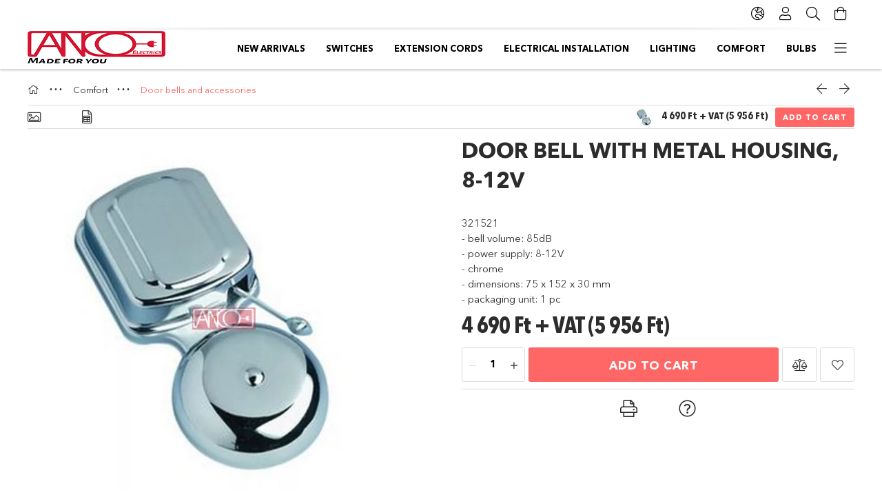

--- FILE ---
content_type: text/html; charset=UTF-8
request_url: https://www.anco.hu/en/spd/321521/Door-bell-with-metal-housing-8-12V
body_size: 20421
content:
<!DOCTYPE html>
<html lang="en">
<head>
    <meta charset="utf-8">
<meta name="description" content="Door bell with metal housing, 8-12V, 321521 - bell volume: 85dB - power supply: 8-12V - chrome - dimensions: 75 x 152 x 30 mm - packaging unit: 1 pc, ANCO">
<meta name="robots" content="index, follow">
<meta http-equiv="X-UA-Compatible" content="IE=Edge">
<meta property="og:site_name" content="ANCO" />
<meta property="og:title" content="Door bell with metal housing, 8-12V - ANCO">
<meta property="og:description" content="Door bell with metal housing, 8-12V, 321521 - bell volume: 85dB - power supply: 8-12V - chrome - dimensions: 75 x 152 x 30 mm - packaging unit: 1 pc, ANCO">
<meta property="og:type" content="product">
<meta property="og:url" content="https://www.anco.hu/en/spd/321521/Door-bell-with-metal-housing-8-12V">
<meta property="og:image" content="https://www.anco.hu/img/53886/321521/321521.jpg">
<meta name="mobile-web-app-capable" content="yes">
<meta name="apple-mobile-web-app-capable" content="yes">
<meta name="MobileOptimized" content="320">
<meta name="HandheldFriendly" content="true">

<title>Door bell with metal housing, 8-12V - ANCO</title>


<script>
var service_type="shop";
var shop_url_main="https://www.anco.hu";
var actual_lang="en";
var money_len="0";
var money_thousend=" ";
var money_dec=".";
var shop_id=53886;
var unas_design_url="https:"+"/"+"/"+"www.anco.hu"+"/"+"!common_design"+"/"+"base"+"/"+"001805"+"/";
var unas_design_code='001805';
var unas_base_design_code='1800';
var unas_design_ver=4;
var unas_design_subver=5;
var unas_shop_url='https://www.anco.hu/en';
var responsive="yes";
var config_plus=new Array();
config_plus['product_tooltip']=1;
config_plus['cart_redirect']=1;
config_plus['money_type']='Ft';
config_plus['money_type_display']='Ft';
var lang_text=new Array();

var UNAS = UNAS || {};
UNAS.shop={"base_url":'https://www.anco.hu',"domain":'www.anco.hu',"username":'anco.unas.hu',"id":53886,"lang":'en',"currency_type":'Ft',"currency_code":'HUF',"currency_rate":'1',"currency_length":0,"base_currency_length":0,"canonical_url":'https://www.anco.hu/en/spd/321521/Door-bell-with-metal-housing-8-12V'};
UNAS.design={"code":'001805',"page":'product_details'};
UNAS.api_auth="be3883810e7d933502397ba8dcc2e9f7";
UNAS.customer={"email":'',"id":0,"group_id":0,"without_registration":0};
UNAS.shop["category_id"]="370940";
UNAS.shop["sku"]="321521";
UNAS.shop["product_id"]="104649362";
UNAS.shop["only_private_customer_can_purchase"] = false;
 

UNAS.text = {
    "button_overlay_close": `Close`,
    "popup_window": `Popup window`,
    "list": `list`,
    "updating_in_progress": `Update in progress`,
    "updated": `Updated`,
    "is_opened": `open`,
    "is_closed": `Closed`,
    "deleted": `Deleted`,
    "consent_granted": `consent granted`,
    "consent_rejected": `consent denied`,
    "field_is_incorrect": `Invalid field`,
    "error_title": `Error!`,
    "product_variants": `product variants`,
    "product_added_to_cart": `The product has been added to your cart`,
    "product_added_to_cart_with_qty_problem": `Only [qty_added_to_cart] [qty_unit] of the product was added to the cart`,
    "product_removed_from_cart": `Item removed from cart`,
    "reg_title_name": `Name`,
    "reg_title_company_name": `Company name`,
    "number_of_items_in_cart": `Number of items in cart`,
    "cart_is_empty": `Your cart is empty`,
    "cart_updated": `Cart updated`,
    "mandatory": `Required!`
};


UNAS.text["delete_from_compare"]= `Remove from comparison`;
UNAS.text["comparison"]= `Compare`;

UNAS.text["delete_from_favourites"]= `Remove from favorites`;
UNAS.text["add_to_favourites"]= `Add to Favorites`;








window.lazySizesConfig=window.lazySizesConfig || {};
window.lazySizesConfig.loadMode=1;
window.lazySizesConfig.loadHidden=false;

window.dataLayer = window.dataLayer || [];
function gtag(){dataLayer.push(arguments)};
gtag('js', new Date());
</script>

<script src="https://www.anco.hu/!common_packages/jquery/jquery-3.2.1.js?mod_time=1690980618"></script>
<script src="https://www.anco.hu/!common_packages/jquery/plugins/migrate/migrate.js?mod_time=1690980618"></script>
<script src="https://www.anco.hu/!common_packages/jquery/plugins/tippy/popper-2.4.4.min.js?mod_time=1690980618"></script>
<script src="https://www.anco.hu/!common_packages/jquery/plugins/tippy/tippy-bundle.umd.min.js?mod_time=1690980618"></script>
<script src="https://www.anco.hu/!common_packages/jquery/plugins/autocomplete/autocomplete.js?mod_time=1751452520"></script>
<script src="https://www.anco.hu/!common_packages/jquery/plugins/tools/overlay/overlay.js?mod_time=1753784914"></script>
<script src="https://www.anco.hu/!common_packages/jquery/plugins/tools/toolbox/toolbox.expose.js?mod_time=1724322378"></script>
<script src="https://www.anco.hu/!common_packages/jquery/plugins/lazysizes/lazysizes.min.js?mod_time=1690980618"></script>
<script src="https://www.anco.hu/!common_packages/jquery/plugins/lazysizes/plugins/bgset/ls.bgset.min.js?mod_time=1752825098"></script>
<script src="https://www.anco.hu/!common_packages/jquery/own/shop_common/exploded/common.js?mod_time=1769410771"></script>
<script src="https://www.anco.hu/!common_packages/jquery/own/shop_common/exploded/common_overlay.js?mod_time=1754986322"></script>
<script src="https://www.anco.hu/!common_packages/jquery/own/shop_common/exploded/common_shop_popup.js?mod_time=1754991412"></script>
<script src="https://www.anco.hu/!common_packages/jquery/own/shop_common/exploded/page_product_details.js?mod_time=1751452520"></script>
<script src="https://www.anco.hu/!common_packages/jquery/own/shop_common/exploded/function_favourites.js?mod_time=1725525511"></script>
<script src="https://www.anco.hu/!common_packages/jquery/own/shop_common/exploded/function_compare.js?mod_time=1751452520"></script>
<script src="https://www.anco.hu/!common_packages/jquery/own/shop_common/exploded/function_product_print.js?mod_time=1725525511"></script>
<script src="https://www.anco.hu/!common_packages/jquery/plugins/hoverintent/hoverintent.js?mod_time=1690980618"></script>
<script src="https://www.anco.hu/!common_packages/jquery/own/shop_tooltip/shop_tooltip.js?mod_time=1753441723"></script>
<script src="https://www.anco.hu/!common_packages/jquery/plugins/responsive_menu/responsive_menu-unas.js?mod_time=1690980618"></script>
<script src="https://www.anco.hu/!common_packages/jquery/plugins/slick/slick.min.js?mod_time=1690980618"></script>
<script src="https://www.anco.hu/!common_design/base/001800/main.js?mod_time=1752056294"></script>
<script src="https://www.anco.hu/!common_packages/jquery/plugins/photoswipe/photoswipe.min.js?mod_time=1690980618"></script>
<script src="https://www.anco.hu/!common_packages/jquery/plugins/photoswipe/photoswipe-ui-default.min.js?mod_time=1690980618"></script>

<link href="https://www.anco.hu/temp/shop_53886_5fa5372d105c62bf254e20604064195a.css?mod_time=1769689193" rel="stylesheet" type="text/css">

<link href="https://www.anco.hu/en/spd/321521/Door-bell-with-metal-housing-8-12V" rel="canonical">
    <link id="favicon-32x32" rel="icon" type="image/png" href="https://www.anco.hu/!common_design/own/image/favicon_32x32.png" sizes="32x32">
    <link id="favicon-192x192" rel="icon" type="image/png" href="https://www.anco.hu/!common_design/own/image/favicon_192x192.png" sizes="192x192">
            <link rel="apple-touch-icon" href="https://www.anco.hu/!common_design/own/image/favicon_32x32.png" sizes="32x32">
        <link rel="apple-touch-icon" href="https://www.anco.hu/!common_design/own/image/favicon_192x192.png" sizes="192x192">
        <script>
        gtag('consent', 'default', {
           'ad_storage': 'granted',
           'ad_user_data': 'granted',
           'ad_personalization': 'granted',
           'analytics_storage': 'granted',
           'functionality_storage': 'granted',
           'personalization_storage': 'granted',
           'security_storage': 'granted'
        });

    
        gtag('consent', 'update', {
           'ad_storage': 'granted',
           'ad_user_data': 'granted',
           'ad_personalization': 'granted',
           'analytics_storage': 'granted',
           'functionality_storage': 'granted',
           'personalization_storage': 'granted',
           'security_storage': 'granted'
        });

        </script>
    
    <meta content="width=device-width, initial-scale=1.0" name="viewport">
	<link rel="preload" href="https://www.anco.hu/!common_design/own/fonts/1800/customicons/custom-icons.woff2" as="font" type="font/woff2" crossorigin>
	<link rel="preload" href="https://www.anco.hu/!common_design/own/fonts/1800/customicons/custom-icons.woff" as="font" type="font/woff" crossorigin>
	<link rel="preload" href="https://www.anco.hu/!common_design/own/fonts/avenirnext/AvenirNextCyr-Bold.woff2" as="font" type="font/woff2" crossorigin>
	<link rel="preload" href="https://www.anco.hu/!common_design/own/fonts/avenirnext/AvenirNextCyr-Regular.woff2" as="font" type="font/woff2" crossorigin>
	<link rel="preload" href="https://www.anco.hu/!common_design/own/fonts/avenirnext/AvenirNextLTPro-BoldCn.woff2" as="font" type="font/woff2" crossorigin>
	<link rel="preload" href="https://www.anco.hu/!common_design/own/fonts/avenirnext/AvenirNextLTPro-Cn.woff2" as="font" type="font/woff2" crossorigin>

    
    

    
    
    



    
    
    
    
    
    
    
    
    
    
    
    




    
</head>

<body class='design_ver4 design_subver1 design_subver2 design_subver3 design_subver4 design_subver5' id="ud_shop_artdet">
<div id="image_to_cart" style="display:none; position:absolute; z-index:100000;"></div>
<div class="overlay_common overlay_warning" id="overlay_cart_add"></div>
<script>$(document).ready(function(){ overlay_init("cart_add",{"onBeforeLoad":false}); });</script>
<div id="overlay_login_outer"></div>	
	<script>
	$(document).ready(function(){
	    var login_redir_init="";

		$("#overlay_login_outer").overlay({
			onBeforeLoad: function() {
                var login_redir_temp=login_redir_init;
                if (login_redir_act!="") {
                    login_redir_temp=login_redir_act;
                    login_redir_act="";
                }

									$.ajax({
						type: "GET",
						async: true,
						url: "https://www.anco.hu/shop_ajax/ajax_popup_login.php",
						data: {
							shop_id:"53886",
							lang_master:"en",
                            login_redir:login_redir_temp,
							explicit:"ok",
							get_ajax:"1"
						},
						success: function(data){
							$("#overlay_login_outer").html(data);
							if (unas_design_ver >= 5) $("#overlay_login_outer").modal('show');
							$('#overlay_login1 input[name=shop_pass_login]').keypress(function(e) {
								var code = e.keyCode ? e.keyCode : e.which;
								if(code.toString() == 13) {		
									document.form_login_overlay.submit();		
								}	
							});	
						}
					});
								},
			top: 50,
			mask: {
	color: "#000000",
	loadSpeed: 200,
	maskId: "exposeMaskOverlay",
	opacity: 0.7
},
			closeOnClick: (config_plus['overlay_close_on_click_forced'] === 1),
			onClose: function(event, overlayIndex) {
				$("#login_redir").val("");
			},
			load: false
		});
		
			});
	function overlay_login() {
		$(document).ready(function(){
			$("#overlay_login_outer").overlay().load();
		});
	}
	function overlay_login_remind() {
        if (unas_design_ver >= 5) {
            $("#overlay_remind").overlay().load();
        } else {
            $(document).ready(function () {
                $("#overlay_login_outer").overlay().close();
                setTimeout('$("#overlay_remind").overlay().load();', 250);
            });
        }
	}

    var login_redir_act="";
    function overlay_login_redir(redir) {
        login_redir_act=redir;
        $("#overlay_login_outer").overlay().load();
    }
	</script>  
	<div class="overlay_common overlay_info" id="overlay_remind"></div>
<script>$(document).ready(function(){ overlay_init("remind",[]); });</script>

	<script>
    	function overlay_login_error_remind() {
		$(document).ready(function(){
			load_login=0;
			$("#overlay_error").overlay().close();
			setTimeout('$("#overlay_remind").overlay().load();', 250);	
		});
	}
	</script>  
	<div class="overlay_common overlay_info" id="overlay_newsletter"></div>
<script>$(document).ready(function(){ overlay_init("newsletter",[]); });</script>

<script>
function overlay_newsletter() {
    $(document).ready(function(){
        $("#overlay_newsletter").overlay().load();
    });
}
</script>
<div class="overlay_common overlay_error" id="overlay_script"></div>
<script>$(document).ready(function(){ overlay_init("script",[]); });</script>
    <script>
    $(document).ready(function() {
        $.ajax({
            type: "GET",
            url: "https://www.anco.hu/shop_ajax/ajax_stat.php",
            data: {master_shop_id:"53886",get_ajax:"1"}
        });
    });
    </script>
    

<div id="container" class="page_shop_artdet_321521 w-100 overflow-hidden layout--product-details">

    <header class="header bg-white js-header">
        <div class="container">
            <div class="header__inner d-flex d-lg-block align-items-center flex-wrap">
                <div class="header-top-mobile d-lg-none w-100 position-relative">
                    



                </div>
                <div class="header-top order-2 order-lg-0 ml-auto ml-lg-0 py-2 py-lg-0">
                    <div class="header-top__inner d-flex align-items-center position-relative">
                        <div class="header-top__left-side order-1 d-none d-lg-block">
                            



                        </div>
                        <div class="header-top__right-side d-flex order-2 position-relative ml-auto">
                            <div class="cat-box--mobile js-dropdown-container">
                                <button class="cat-box__btn cat-box__btn--mobile js-dropdown--btn dropdown--btn d-lg-none" aria-label="Categories">
                                    <span class="cat-box__btn-icon icon--hamburger"></span>
                                </button>
                                <div class="dropdown--content dropdown--content-r js-dropdown--content p-0">
                                    <div class="cat-box--mobile d-block h-100">
                                        <div id="responsive_cat_menu"><div id="responsive_cat_menu_content"><script>var responsive_menu='$(\'#responsive_cat_menu ul\').responsive_menu({ajax_type: "GET",ajax_param_str: "cat_key|aktcat",ajax_url: "https://www.anco.hu/shop_ajax/ajax_box_cat.php",ajax_data: "master_shop_id=53886&lang_master=en&get_ajax=1&type=responsive_call&box_var_name=shop_cat&box_var_already=no&box_var_responsive=yes&box_var_section=content&box_var_highlight=yes&box_var_type=normal&box_var_multilevel_id=responsive_cat_menu",menu_id: "responsive_cat_menu"});'; </script><div class="responsive_menu"><div class="responsive_menu_nav"><div class="responsive_menu_navtop"><div class="responsive_menu_back "></div><div class="responsive_menu_title ">&nbsp;</div><div class="responsive_menu_close "></div></div><div class="responsive_menu_navbottom"></div></div><div class="responsive_menu_content"><ul style="display:none;"><li><a href="https://www.anco.hu/en/shop_artspec.php?artspec=2" class="text_small">New arrivals</a></li><li><div class="next_level_arrow"></div><span class="ajax_param">105906|370940</span><a href="https://www.anco.hu/en/sct/105906/Switches" class="text_small has_child resp_clickable" onclick="return false;">Switches</a></li><li><div class="next_level_arrow"></div><span class="ajax_param">117174|370940</span><a href="https://www.anco.hu/en/sct/117174/Extension-cords" class="text_small has_child resp_clickable" onclick="return false;">Extension cords</a></li><li><div class="next_level_arrow"></div><span class="ajax_param">419041|370940</span><a href="https://www.anco.hu/en/sct/419041/Electrical-installation" class="text_small has_child resp_clickable" onclick="return false;">Electrical installation</a></li><li><div class="next_level_arrow"></div><span class="ajax_param">194549|370940</span><a href="https://www.anco.hu/en/sct/194549/Lighting" class="text_small has_child resp_clickable" onclick="return false;">Lighting</a></li><li class="active_menu"><div class="next_level_arrow"></div><span class="ajax_param">555237|370940</span><a href="https://www.anco.hu/en/sct/555237/Comfort" class="text_small has_child resp_clickable" onclick="return false;">Comfort</a></li><li><div class="next_level_arrow"></div><span class="ajax_param">811225|370940</span><a href="https://www.anco.hu/en/sct/811225/Bulbs" class="text_small has_child resp_clickable" onclick="return false;">Bulbs</a></li><li><div class="next_level_arrow"></div><span class="ajax_param">621616|370940</span><a href="https://www.anco.hu/en/sct/621616/Paints" class="text_small has_child resp_clickable" onclick="return false;">Paints</a></li></ul></div></div></div></div>
                                    </div>
                                </div>
                            </div>
                            <div class="lang-and-cur-col js-lang-and-cur js-dropdown-container">
                                <button class="lang-and-cur__btn js-dropdown--btn dropdown--btn" aria-label="Change language Change currency">
                                    <span class="lang-and-cur__btn-icon icon--globe"></span>
                                </button>
                                <div class="lang-and-cur__dropdown dropdown--content dropdown--content-r js-dropdown--content">
                                    <div class="lang-and-cur__btn-close d-lg-none dropdown--btn-close js-dropdown--btn-close"></div>
                                    <div class="lang">
                                        <div class="lang__content"><div class="lang__content-inner box_content" id="box_lang_content">
    <div class="lang__flag-list fs-0">
                <a id="box_lang_hu" href="#" data-uri="/spd/321521/Door-bell-with-metal-housing-8-12V" onclick="location.href='https://www.anco.hu'+$(this).data('uri')" data-lang-code="hu" aria-label="Magyar" title="Magyar" rel="nofollow">
            <img width="30" height="22" src="https://www.anco.hu/!common_design/own/image/icon/flag/30x22/hu.gif" alt="Magyar" title="Magyar" class="box_lang_flag">
        </a>
                <a id="box_lang_en" href="#" data-uri="/en/spd/321521/Door-bell-with-metal-housing-8-12V" onclick="location.href='https://www.anco.hu'+$(this).data('uri')" data-lang-code="en" class="is-selected" aria-current="true" aria-label="English" title="English" rel="nofollow">
            <img width="30" height="22" src="https://www.anco.hu/!common_design/own/image/icon/flag/30x22/en.gif" alt="English" title="English" class="box_lang_flag_select">
        </a>
            </div>
</div>
</div>
                                    </div>
                                    <div class="line-separator mt-2 d-none"></div>
                                    <div class="currency">
                                        <div class="currency__content"></div>
                                    </div>
                                </div>
                            </div>
                                <div class="profile-col js-dropdown-container">
        <button class="profile__btn js-profile-btn js-dropdown--btn dropdown--btn" id="profile__btn" data-orders="https://www.anco.hu/en/shop_order_track.php" aria-label="Profile">
            <span class="profile__btn-icon icon--head"></span>
        </button>
                    <div class="profile__dropdown dropdown--content dropdown--content-r js-dropdown--content d-xl-block">
                <div class="profile__btn-close icon--close btn btn--square btn-link d-lg-none dropdown--btn-close js-dropdown--btn-close"></div>
                <div class="login-box__loggedout-container">
                    <form name="form_login" action="https://www.anco.hu/en/shop_logincheck.php" method="post"><input name="file_back" type="hidden" value="/en/spd/321521/Door-bell-with-metal-housing-8-12V"><input type="hidden" name="login_redir" value="" id="login_redir">
                        <div class="login-box__form-inner">
                            <div class="login-box__input-field form-label-group">
                                <input name="shop_user_login" id="shop_user_login" aria-label="Email" placeholder='Email' type="email" autocomplete="email"                                       maxlength="100" class="form-control mb-1" spellcheck="false" autocapitalize="off" required
                                >
                                <label for="shop_user_login">Email</label>
                            </div>
                            <div class="login-box__input-field form-label-group">
                                <input name="shop_pass_login" id="shop_pass_login" aria-label="Password" placeholder="Password"
                                       type="password" maxlength="100" class="form-control mb-1"
                                       spellcheck="false" autocomplete="current-password" autocapitalize="off" required
                                >
                                <label for="shop_pass_login">Password</label>
                            </div>
                            <button class="btn btn-primary btn-block">Sign in</button>
                        </div>
                        <div class="btn-wrap">
                            <button type="button" class="login-box__remind-btn btn btn-link px-0 py-1 text-primary" onclick="overlay_login_remind()">I forgot my password</button>
                        </div>
                    </form>

                    <div class="line-separator"></div>

                    <div class="login-box__other-buttons">
                        <div class="btn-wrap">
                            <a class="login-box__reg-btn btn btn-link py-2 pl-4" href="https://www.anco.hu/en/shop_reg.php?no_reg=0">Sign Up</a>
                        </div>
                                                                    </div>
                </div>
            </div>
            </div>

                            <div class="search-col js-dropdown-container browser-is-chrome">
    <button class="search__btn js-search-btn js-dropdown--btn dropdown--btn" id="search__btn" aria-label="Search">
        <span class="search__btn-icon icon--search"></span>
    </button>
    <div class="search__dropdown dropdown--content js-dropdown--content dropdown--content-r d-xl-block">
        <div class="search__btn-close icon--close btn btn--square btn-link d-lg-none dropdown--btn-close js-dropdown--btn-close"></div>
        <div id="box_search_content" class="position-relative">
            <form name="form_include_search" id="form_include_search" action="https://www.anco.hu/en/shop_search.php" method="get">
            <div class="input-group form-label-group mb-0">
                <input data-stay-visible-breakpoint="992" name="search" id="box_search_input" value="" pattern=".{3,100}"
                       placeholder="Search" title="Please enter a longer search term." type="text" maxlength="100" class="ac_input form-control js-search-input"
                       autocomplete="off" required                >
                <label for="box_search_input">Search</label>
                <div class="search-box__search-btn-outer input-group-append" title="Search">
                    <button class='search-btn btn btn-primary rounded border-primary text-center icon--search' aria-label="Search"></button>
                </div>
                <div class="search__loading">
                    <div class="loading-spinner--small"></div>
                </div>
            </div>
            <div class="search-box__mask"></div>
            </form>
            <div class="ac_results"></div>
        </div>
    </div>
</div>

                                                        <div class="cart-box-col flex-y-center">
                                <div class='cart-box flex-y-center js-dropdown-container'>
                                    <button class="cart-box__btn js-dropdown--btn dropdown--btn" aria-label="View cart">
                                        <span class="cart-box__btn-icon icon--cart">
                                                         <div id='box_cart_content' class='cart-box'>                    </div>    
                                        </span>
                                    </button>

                                    <div class="dropdown--content dropdown--content-r js-dropdown--content cart-box__dropdown js-cart-box__dropdown bg-white drop-shadow p-lg-4">
                                        <div class="cart-box__btn-close d-lg-none dropdown--btn-close js-dropdown--btn-close"></div>
                                        <div id="box_cart_content2" class="h-100">
                                            <div class="loading-spinner-wrapper text-center">
                                                <div class="loading-spinner--small" style="width:30px;height:30px;vertical-align:middle;"></div>
                                            </div>
                                            <script>
                                                $(document).ready(function(){
                                                    $('.cart-box__btn').click(function(){
                                                        let $this_btn = $(this);
                                                        const $box_cart_2 = $("#box_cart_content2");

                                                        if (!$this_btn.hasClass('ajax-loading') && !$this_btn.hasClass('is-loaded')) {
                                                            $.ajax({
                                                                type: "GET",
                                                                async: true,
                                                                url: "https://www.anco.hu/shop_ajax/ajax_box_cart.php?get_ajax=1&lang_master=en&cart_num=2",
                                                                beforeSend:function(){
                                                                    $this_btn.addClass('ajax-loading');
                                                                    $box_cart_2.addClass('ajax-loading');
                                                                },
                                                                success: function (data) {
                                                                    $box_cart_2.html(data).removeClass('ajax-loading').addClass("is-loaded");
                                                                    $this_btn.removeClass('ajax-loading').addClass("is-loaded is-active");
                                                                }
                                                            });
                                                        }
                                                    });
                                                });
                                            </script>
                                            
                                        </div>
                                        <div class="loading-spinner"></div>
                                    </div>
                                </div>
                            </div>
                                                    </div>
                    </div>
                </div>
                <div class="header-bottom py-2 position-relative">
                    <div class="d-flex no-gutters align-items-center position-relative">
                        <div class="col-auto header-bottom__left-side">
                            



<div id="header_logo_img" class="js-element logo" data-element-name="header_logo">
                        <a href="https://www.anco.hu/en/">            <picture>
                                <source width="200" height="50" media="(max-width: 575.98px)"
                         srcset="https://www.anco.hu/!common_design/custom/anco.unas.hu/element/layout_hu_header_logo-200x50_1_default.jpg?time=1668053997 1x"
                >
                                                <source width="200" height="50" media="(max-width: 767.98px)"
                         srcset="https://www.anco.hu/!common_design/custom/anco.unas.hu/element/layout_hu_header_logo-200x50_1_default.jpg?time=1668053997 1x"
                >
                                                <source width="200" height="50" media="(max-width: 991.98px)"
                        srcset="https://www.anco.hu/!common_design/custom/anco.unas.hu/element/layout_hu_header_logo-200x50_1_default.jpg?time=1668053997 1x"
                >
                                <source media="(min-width: 992px)"
                        srcset="https://www.anco.hu/!common_design/custom/anco.unas.hu/element/layout_hu_header_logo-200x50_1_default.jpg?time=1668053997 1x">
                <img width="200" height="50" class="element__img" src="https://www.anco.hu/!common_design/custom/anco.unas.hu/element/layout_hu_header_logo-200x50_1_default.jpg?time=1668053997"
                     srcset="https://www.anco.hu/!common_design/custom/anco.unas.hu/element/layout_hu_header_logo-200x50_1_default.jpg?time=1668053997 1x"
                     alt="ANCO"
                >
            </picture>
            </a>            </div>

                        </div>
                        <div class="col header-bottom__right-side">
                            <div class="header-menus--desktop d-flex align-items-center no-gutters">
                                <div class="col position-static">
                                    <ul class='header-menus d-flex justify-content-end'>
                                            <li class='cat-menu is-spec-item js-cat-menu-new' data-level="0" data-id="new">
		<a class='cat-menu__name' href='https://www.anco.hu/en/shop_artspec.php?artspec=2' >
			New arrivals
		</a>
            </li>
    <li class='cat-menu has-child js-cat-menu-105906' data-level="0" data-id="105906">
		<a class='cat-menu__name' href='https://www.anco.hu/en/sct/105906/Switches' >
			Switches
		</a>
                    <div class="cat-menu__dropdown ">
				<ul class="cat-menus-level-1 row gutters-5">
					



    <li class="cat-menu mb-5 js-cat-menu-656680" data-level="1" data-id="656680">
                <a href="https://www.anco.hu/en/sct/656680/Indoor-flush-mounted" title="Indoor flush mounted" >
            <div class="cat-menu__img-wrapper mb-2">
                <div class="cat-menu__img-wrapper-inner position-relative">
                    <img class="cat-menu__img lazyload product-img" src="https://www.anco.hu/en/main_pic/space.gif"
                         data-src="https://www.anco.hu/img/53886/catpic_656680/185x132/656680.jpg?time=1723292666" data-srcset="https://www.anco.hu/img/53886/catpic_656680/370x264/656680.jpg?time=1723292666 2x" alt="Indoor flush mounted" title="Indoor flush mounted">
                    <div class="loading-spinner"></div>
                </div>
            </div>
        </a>
        <a class="cat-menu__name line-clamp--2-12" href="https://www.anco.hu/en/sct/656680/Indoor-flush-mounted" >
            Indoor flush mounted
        </a>
        


    <div class="cat-menu mt-3 font-s">
                    <a class="cat-menu__name js-cat-menu-168541" href="https://www.anco.hu/en/spl/168541/Evian" data-level="2" data-id="168541" >Evian</a>
                    <a class="cat-menu__name js-cat-menu-556978" href="https://www.anco.hu/en/spl/556978/Olympic" data-level="2" data-id="556978" >Olympic</a>
                    <a class="cat-menu__name js-cat-menu-784740" href="https://www.anco.hu/en/spl/784740/Karea" data-level="2" data-id="784740" >Karea</a>
                    </div>
    </li>
    <li class="cat-menu mb-5 js-cat-menu-415538" data-level="1" data-id="415538">
                <a href="https://www.anco.hu/en/spl/415538/Indoor-wall-mounted" title="Indoor wall mounted" >
            <div class="cat-menu__img-wrapper mb-2">
                <div class="cat-menu__img-wrapper-inner position-relative">
                    <img class="cat-menu__img lazyload product-img" src="https://www.anco.hu/en/main_pic/space.gif"
                         data-src="https://www.anco.hu/img/53886/catpic_415538/185x132/415538.jpg?time=1671432145" data-srcset="https://www.anco.hu/img/53886/catpic_415538/370x264/415538.jpg?time=1671432145 2x" alt="Indoor wall mounted" title="Indoor wall mounted">
                    <div class="loading-spinner"></div>
                </div>
            </div>
        </a>
        <a class="cat-menu__name line-clamp--2-12" href="https://www.anco.hu/en/spl/415538/Indoor-wall-mounted" >
            Indoor wall mounted
        </a>
            </li>
    <li class="cat-menu mb-5 js-cat-menu-897960" data-level="1" data-id="897960">
                <a href="https://www.anco.hu/en/spl/897960/Outdoor-flush-mounted" title="Outdoor flush mounted" >
            <div class="cat-menu__img-wrapper mb-2">
                <div class="cat-menu__img-wrapper-inner position-relative">
                    <img class="cat-menu__img lazyload product-img" src="https://www.anco.hu/en/main_pic/space.gif"
                         data-src="https://www.anco.hu/img/53886/catpic_897960/185x132/897960.jpg?time=1461418567" data-srcset="https://www.anco.hu/img/53886/catpic_897960/370x264/897960.jpg?time=1461418567 2x" alt="Outdoor flush mounted" title="Outdoor flush mounted">
                    <div class="loading-spinner"></div>
                </div>
            </div>
        </a>
        <a class="cat-menu__name line-clamp--2-12" href="https://www.anco.hu/en/spl/897960/Outdoor-flush-mounted" >
            Outdoor flush mounted
        </a>
            </li>
    <li class="cat-menu mb-5 js-cat-menu-142181" data-level="1" data-id="142181">
                <a href="https://www.anco.hu/en/sct/142181/Outdoor-wall-mounted" title="Outdoor wall mounted" >
            <div class="cat-menu__img-wrapper mb-2">
                <div class="cat-menu__img-wrapper-inner position-relative">
                    <img class="cat-menu__img lazyload product-img" src="https://www.anco.hu/en/main_pic/space.gif"
                         data-src="https://www.anco.hu/img/53886/catpic_142181/185x132/142181.jpg?time=1715449096" data-srcset="https://www.anco.hu/img/53886/catpic_142181/370x264/142181.jpg?time=1715449096 2x" alt="Outdoor wall mounted" title="Outdoor wall mounted">
                    <div class="loading-spinner"></div>
                </div>
            </div>
        </a>
        <a class="cat-menu__name line-clamp--2-12" href="https://www.anco.hu/en/sct/142181/Outdoor-wall-mounted" >
            Outdoor wall mounted
        </a>
        


    <div class="cat-menu mt-3 font-s">
                    <a class="cat-menu__name js-cat-menu-437287" href="https://www.anco.hu/en/spl/437287/Junior-IP44" data-level="2" data-id="437287" >Junior IP44</a>
                    <a class="cat-menu__name js-cat-menu-103722" href="https://www.anco.hu/en/spl/103722/Hydra" data-level="2" data-id="103722" >Hydra+</a>
                    <a class="cat-menu__name js-cat-menu-677349" href="https://www.anco.hu/en/spl/677349/IP55-anthracite" data-level="2" data-id="677349" >IP55 anthracite</a>
                    <a class="cat-menu__name js-cat-menu-280491" href="https://www.anco.hu/en/spl/280491/Athens-IP54" data-level="2" data-id="280491" >Athens IP54</a>
                    </div>
    </li>
    <li class="cat-menu mb-5 js-cat-menu-732800" data-level="1" data-id="732800">
                <a href="https://www.anco.hu/en/spl/732800/Accessories" title="Accessories" >
            <div class="cat-menu__img-wrapper mb-2">
                <div class="cat-menu__img-wrapper-inner position-relative">
                    <img class="cat-menu__img lazyload product-img" src="https://www.anco.hu/en/main_pic/space.gif"
                         data-src="https://www.anco.hu/img/53886/catpic_732800/185x132/732800.jpg?time=1690204368" data-srcset="https://www.anco.hu/img/53886/catpic_732800/370x264/732800.jpg?time=1690204368 2x" alt="Accessories" title="Accessories">
                    <div class="loading-spinner"></div>
                </div>
            </div>
        </a>
        <a class="cat-menu__name line-clamp--2-12" href="https://www.anco.hu/en/spl/732800/Accessories" >
            Accessories
        </a>
            </li>
    <li class="cat-menu mb-5 js-cat-menu-509704" data-level="1" data-id="509704">
                <a href="https://www.anco.hu/en/spl/509704/Sales" title="Sales" >
            <div class="cat-menu__img-wrapper mb-2">
                <div class="cat-menu__img-wrapper-inner position-relative">
                    <img class="cat-menu__img lazyload product-img" src="https://www.anco.hu/en/main_pic/space.gif"
                         data-src="https://www.anco.hu/img/53886/catpic_509704/185x132/509704.jpg?time=1751356161" data-srcset="https://www.anco.hu/img/53886/catpic_509704/370x264/509704.jpg?time=1751356161 2x" alt="Sales" title="Sales">
                    <div class="loading-spinner"></div>
                </div>
            </div>
        </a>
        <a class="cat-menu__name line-clamp--2-12" href="https://www.anco.hu/en/spl/509704/Sales" >
            Sales
        </a>
            </li>

				</ul>
				            </div>
            </li>
    <li class='cat-menu has-child js-cat-menu-117174' data-level="0" data-id="117174">
		<a class='cat-menu__name' href='https://www.anco.hu/en/sct/117174/Extension-cords' >
			Extension cords
		</a>
                    <div class="cat-menu__dropdown ">
				<ul class="cat-menus-level-1 row gutters-5">
					



    <li class="cat-menu mb-5 js-cat-menu-369091" data-level="1" data-id="369091">
                <a href="https://www.anco.hu/en/sct/369091/Table-sockets" title="Table sockets" >
            <div class="cat-menu__img-wrapper mb-2">
                <div class="cat-menu__img-wrapper-inner position-relative">
                    <img class="cat-menu__img lazyload product-img" src="https://www.anco.hu/en/main_pic/space.gif"
                         data-src="https://www.anco.hu/img/53886/catpic_369091/185x132/369091.jpg?time=1682743344" data-srcset="https://www.anco.hu/img/53886/catpic_369091/370x264/369091.jpg?time=1682743344 2x" alt="Table sockets" title="Table sockets">
                    <div class="loading-spinner"></div>
                </div>
            </div>
        </a>
        <a class="cat-menu__name line-clamp--2-12" href="https://www.anco.hu/en/sct/369091/Table-sockets" >
            Table sockets
        </a>
        


    <div class="cat-menu mt-3 font-s">
                    <a class="cat-menu__name js-cat-menu-985134" href="https://www.anco.hu/en/spl/985134/Classic" data-level="2" data-id="985134" >Classic</a>
                    <a class="cat-menu__name js-cat-menu-836298" href="https://www.anco.hu/en/spl/836298/Cordless" data-level="2" data-id="836298" >Cordless</a>
                    <a class="cat-menu__name js-cat-menu-919102" href="https://www.anco.hu/en/spl/919102/Others" data-level="2" data-id="919102" >Others</a>
                    </div>
    </li>
    <li class="cat-menu mb-5 js-cat-menu-687682" data-level="1" data-id="687682">
                <a href="https://www.anco.hu/en/sct/687682/Extension-cords" title="Extension cords" >
            <div class="cat-menu__img-wrapper mb-2">
                <div class="cat-menu__img-wrapper-inner position-relative">
                    <img class="cat-menu__img lazyload product-img" src="https://www.anco.hu/en/main_pic/space.gif"
                         data-src="https://www.anco.hu/img/53886/catpic_687682/185x132/687682.jpg?time=1682251147" data-srcset="https://www.anco.hu/img/53886/catpic_687682/370x264/687682.jpg?time=1682251147 2x" alt="Extension cords" title="Extension cords">
                    <div class="loading-spinner"></div>
                </div>
            </div>
        </a>
        <a class="cat-menu__name line-clamp--2-12" href="https://www.anco.hu/en/sct/687682/Extension-cords" >
            Extension cords
        </a>
        


    <div class="cat-menu mt-3 font-s">
                    <a class="cat-menu__name js-cat-menu-384981" href="https://www.anco.hu/en/spl/384981/Indoor-extension-cords" data-level="2" data-id="384981" >Indoor extension cords</a>
                    <a class="cat-menu__name js-cat-menu-921951" href="https://www.anco.hu/en/spl/921951/Outdoor-extension-cords" data-level="2" data-id="921951" >Outdoor extension cords</a>
                    </div>
    </li>
    <li class="cat-menu mb-5 js-cat-menu-635074" data-level="1" data-id="635074">
                <a href="https://www.anco.hu/en/spl/635074/Connection-cables" title="Connection cables" >
            <div class="cat-menu__img-wrapper mb-2">
                <div class="cat-menu__img-wrapper-inner position-relative">
                    <img class="cat-menu__img lazyload product-img" src="https://www.anco.hu/en/main_pic/space.gif"
                         data-src="https://www.anco.hu/img/53886/catpic_635074/185x132/635074.jpg?time=1682742940" data-srcset="https://www.anco.hu/img/53886/catpic_635074/370x264/635074.jpg?time=1682742940 2x" alt="Connection cables" title="Connection cables">
                    <div class="loading-spinner"></div>
                </div>
            </div>
        </a>
        <a class="cat-menu__name line-clamp--2-12" href="https://www.anco.hu/en/spl/635074/Connection-cables" >
            Connection cables
        </a>
            </li>

				</ul>
				            </div>
            </li>
    <li class='cat-menu has-child js-cat-menu-419041' data-level="0" data-id="419041">
		<a class='cat-menu__name' href='https://www.anco.hu/en/sct/419041/Electrical-installation' >
			Electrical installation
		</a>
                    <div class="cat-menu__dropdown ">
				<ul class="cat-menus-level-1 row gutters-5">
					



    <li class="cat-menu mb-5 js-cat-menu-542205" data-level="1" data-id="542205">
                <a href="https://www.anco.hu/en/sct/542205/Distributer-installation" title="Distributer installation" >
            <div class="cat-menu__img-wrapper mb-2">
                <div class="cat-menu__img-wrapper-inner position-relative">
                    <img class="cat-menu__img lazyload product-img" src="https://www.anco.hu/en/main_pic/space.gif"
                         data-src="https://www.anco.hu/img/53886/catpic_542205/185x132/542205.jpg?time=1682154881" data-srcset="https://www.anco.hu/img/53886/catpic_542205/370x264/542205.jpg?time=1682154881 2x" alt="Distributer installation" title="Distributer installation">
                    <div class="loading-spinner"></div>
                </div>
            </div>
        </a>
        <a class="cat-menu__name line-clamp--2-12" href="https://www.anco.hu/en/sct/542205/Distributer-installation" >
            Distributer installation
        </a>
        


    <div class="cat-menu mt-3 font-s">
                    <a class="cat-menu__name js-cat-menu-867898" href="https://www.anco.hu/en/spl/867898/Energy-meters" data-level="2" data-id="867898" >Energy meters</a>
                    <a class="cat-menu__name js-cat-menu-376834" href="https://www.anco.hu/en/spl/376834/Distribution-boxes" data-level="2" data-id="376834" >Distribution boxes</a>
                    <a class="cat-menu__name js-cat-menu-981321" href="https://www.anco.hu/en/spl/981321/MCB-and-RCD" data-level="2" data-id="981321" >MCB and RCD</a>
                    <a class="cat-menu__name js-cat-menu-582626" href="https://www.anco.hu/en/spl/582626/Main-terminal-blocks" data-level="2" data-id="582626" >Main terminal blocks</a>
                    <a class="cat-menu__name js-cat-menu-995228" href="https://www.anco.hu/en/spl/995228/Mounting-rails-and-accessories" data-level="2" data-id="995228" >Mounting rails and accessories</a>
                    </div>
    </li>
    <li class="cat-menu mb-5 js-cat-menu-674169" data-level="1" data-id="674169">
                <a href="https://www.anco.hu/en/spl/674169/Plugs-and-sockets" title="Plugs and sockets" >
            <div class="cat-menu__img-wrapper mb-2">
                <div class="cat-menu__img-wrapper-inner position-relative">
                    <img class="cat-menu__img lazyload product-img" src="https://www.anco.hu/en/main_pic/space.gif"
                         data-src="https://www.anco.hu/img/53886/catpic_674169/185x132/674169.jpg?time=1749214704" data-srcset="https://www.anco.hu/img/53886/catpic_674169/370x264/674169.jpg?time=1749214704 2x" alt="Plugs and sockets" title="Plugs and sockets">
                    <div class="loading-spinner"></div>
                </div>
            </div>
        </a>
        <a class="cat-menu__name line-clamp--2-12" href="https://www.anco.hu/en/spl/674169/Plugs-and-sockets" >
            Plugs and sockets
        </a>
            </li>
    <li class="cat-menu mb-5 js-cat-menu-728263" data-level="1" data-id="728263">
                <a href="https://www.anco.hu/en/spl/728263/Adaptors" title="Adaptors" >
            <div class="cat-menu__img-wrapper mb-2">
                <div class="cat-menu__img-wrapper-inner position-relative">
                    <img class="cat-menu__img lazyload product-img" src="https://www.anco.hu/en/main_pic/space.gif"
                         data-src="https://www.anco.hu/img/53886/catpic_728263/185x132/728263.jpg?time=1682153272" data-srcset="https://www.anco.hu/img/53886/catpic_728263/370x264/728263.jpg?time=1682153272 2x" alt="Adaptors" title="Adaptors">
                    <div class="loading-spinner"></div>
                </div>
            </div>
        </a>
        <a class="cat-menu__name line-clamp--2-12" href="https://www.anco.hu/en/spl/728263/Adaptors" >
            Adaptors
        </a>
            </li>
    <li class="cat-menu mb-5 js-cat-menu-700029" data-level="1" data-id="700029">
                <a href="https://www.anco.hu/en/spl/700029/Lighting-accessories" title="Lighting accessories" >
            <div class="cat-menu__img-wrapper mb-2">
                <div class="cat-menu__img-wrapper-inner position-relative">
                    <img class="cat-menu__img lazyload product-img" src="https://www.anco.hu/en/main_pic/space.gif"
                         data-src="https://www.anco.hu/img/53886/catpic_700029/185x132/700029.jpg?time=1682159280" data-srcset="https://www.anco.hu/img/53886/catpic_700029/370x264/700029.jpg?time=1682159280 2x" alt="Lighting accessories" title="Lighting accessories">
                    <div class="loading-spinner"></div>
                </div>
            </div>
        </a>
        <a class="cat-menu__name line-clamp--2-12" href="https://www.anco.hu/en/spl/700029/Lighting-accessories" >
            Lighting accessories
        </a>
            </li>
    <li class="cat-menu mb-5 js-cat-menu-359827" data-level="1" data-id="359827">
                <a href="https://www.anco.hu/en/spl/359827/Cable-ties-and-cable-clips" title="Cable ties and cable clips" >
            <div class="cat-menu__img-wrapper mb-2">
                <div class="cat-menu__img-wrapper-inner position-relative">
                    <img class="cat-menu__img lazyload product-img" src="https://www.anco.hu/en/main_pic/space.gif"
                         data-src="https://www.anco.hu/img/53886/catpic_359827/185x132/359827.jpg?time=1681895852" data-srcset="https://www.anco.hu/img/53886/catpic_359827/370x264/359827.jpg?time=1681895852 2x" alt="Cable ties and cable clips" title="Cable ties and cable clips">
                    <div class="loading-spinner"></div>
                </div>
            </div>
        </a>
        <a class="cat-menu__name line-clamp--2-12" href="https://www.anco.hu/en/spl/359827/Cable-ties-and-cable-clips" >
            Cable ties and cable clips
        </a>
            </li>
    <li class="cat-menu mb-5 js-cat-menu-685918" data-level="1" data-id="685918">
                <a href="https://www.anco.hu/en/spl/685918/Heatshrinks-and-accessories" title="Heatshrinks and accessories" >
            <div class="cat-menu__img-wrapper mb-2">
                <div class="cat-menu__img-wrapper-inner position-relative">
                    <img class="cat-menu__img lazyload product-img" src="https://www.anco.hu/en/main_pic/space.gif"
                         data-src="https://www.anco.hu/img/53886/catpic_685918/185x132/685918.jpg?time=1724417483" data-srcset="https://www.anco.hu/img/53886/catpic_685918/370x264/685918.jpg?time=1724417483 2x" alt="Heatshrinks and accessories" title="Heatshrinks and accessories">
                    <div class="loading-spinner"></div>
                </div>
            </div>
        </a>
        <a class="cat-menu__name line-clamp--2-12" href="https://www.anco.hu/en/spl/685918/Heatshrinks-and-accessories" >
            Heatshrinks and accessories
        </a>
            </li>
    <li class="cat-menu mb-5 js-cat-menu-235751" data-level="1" data-id="235751">
                <a href="https://www.anco.hu/en/spl/235751/Tools" title="Tools" >
            <div class="cat-menu__img-wrapper mb-2">
                <div class="cat-menu__img-wrapper-inner position-relative">
                    <img class="cat-menu__img lazyload product-img" src="https://www.anco.hu/en/main_pic/space.gif"
                         data-src="https://www.anco.hu/img/53886/catpic_235751/185x132/235751.jpg?time=1700812367" data-srcset="https://www.anco.hu/img/53886/catpic_235751/370x264/235751.jpg?time=1700812367 2x" alt="Tools" title="Tools">
                    <div class="loading-spinner"></div>
                </div>
            </div>
        </a>
        <a class="cat-menu__name line-clamp--2-12" href="https://www.anco.hu/en/spl/235751/Tools" >
            Tools
        </a>
            </li>
    <li class="cat-menu mb-5 js-cat-menu-423047" data-level="1" data-id="423047">
                <a href="https://www.anco.hu/en/spl/423047/CEE-Plugs-Connectors-and-Sockets" title="CEE Plugs, Connectors and Sockets" >
            <div class="cat-menu__img-wrapper mb-2">
                <div class="cat-menu__img-wrapper-inner position-relative">
                    <img class="cat-menu__img lazyload product-img" src="https://www.anco.hu/en/main_pic/space.gif"
                         data-src="https://www.anco.hu/img/53886/catpic_423047/185x132/423047.jpg?time=1749212033" data-srcset="https://www.anco.hu/img/53886/catpic_423047/370x264/423047.jpg?time=1749212033 2x" alt="CEE Plugs, Connectors and Sockets" title="CEE Plugs, Connectors and Sockets">
                    <div class="loading-spinner"></div>
                </div>
            </div>
        </a>
        <a class="cat-menu__name line-clamp--2-12" href="https://www.anco.hu/en/spl/423047/CEE-Plugs-Connectors-and-Sockets" >
            CEE Plugs, Connectors and Sockets
        </a>
            </li>
    <li class="cat-menu mb-5 js-cat-menu-462486" data-level="1" data-id="462486">
                <a href="https://www.anco.hu/en/spl/462486/boxes" title="boxes" >
            <div class="cat-menu__img-wrapper mb-2">
                <div class="cat-menu__img-wrapper-inner position-relative">
                    <img class="cat-menu__img lazyload product-img" src="https://www.anco.hu/en/main_pic/space.gif"
                         data-src="https://www.anco.hu/img/53886/catpic_462486/185x132/462486.jpg?time=1728321191" data-srcset="https://www.anco.hu/img/53886/catpic_462486/370x264/462486.jpg?time=1728321191 2x" alt="boxes" title="boxes">
                    <div class="loading-spinner"></div>
                </div>
            </div>
        </a>
        <a class="cat-menu__name line-clamp--2-12" href="https://www.anco.hu/en/spl/462486/boxes" >
            boxes
        </a>
            </li>

				</ul>
				            </div>
            </li>
    <li class='cat-menu has-child js-cat-menu-194549' data-level="0" data-id="194549">
		<a class='cat-menu__name' href='https://www.anco.hu/en/sct/194549/Lighting' >
			Lighting
		</a>
                    <div class="cat-menu__dropdown ">
				<ul class="cat-menus-level-1 row gutters-5">
					



    <li class="cat-menu mb-5 js-cat-menu-513937" data-level="1" data-id="513937">
                <a href="https://www.anco.hu/en/sct/513937/Floodlights" title="Floodlights" >
            <div class="cat-menu__img-wrapper mb-2">
                <div class="cat-menu__img-wrapper-inner position-relative">
                    <img class="cat-menu__img lazyload product-img" src="https://www.anco.hu/en/main_pic/space.gif"
                         data-src="https://www.anco.hu/img/53886/catpic_513937/185x132/513937.jpg?time=1676809662" data-srcset="https://www.anco.hu/img/53886/catpic_513937/370x264/513937.jpg?time=1676809662 2x" alt="Floodlights" title="Floodlights">
                    <div class="loading-spinner"></div>
                </div>
            </div>
        </a>
        <a class="cat-menu__name line-clamp--2-12" href="https://www.anco.hu/en/sct/513937/Floodlights" >
            Floodlights
        </a>
        


    <div class="cat-menu mt-3 font-s">
                    <a class="cat-menu__name js-cat-menu-750637" href="https://www.anco.hu/en/spl/750637/Wall-fllodlights" data-level="2" data-id="750637" >Wall fllodlights</a>
                    <a class="cat-menu__name js-cat-menu-676406" href="https://www.anco.hu/en/spl/676406/Portable-floodlights" data-level="2" data-id="676406" >Portable floodlights</a>
                    </div>
    </li>
    <li class="cat-menu mb-5 js-cat-menu-421414" data-level="1" data-id="421414">
                <a href="https://www.anco.hu/en/spl/421414/Outdoor-lamps" title="Outdoor lamps" >
            <div class="cat-menu__img-wrapper mb-2">
                <div class="cat-menu__img-wrapper-inner position-relative">
                    <img class="cat-menu__img lazyload product-img" src="https://www.anco.hu/en/main_pic/space.gif"
                         data-src="https://www.anco.hu/img/53886/catpic_421414/185x132/421414.jpg?time=1688801826" data-srcset="https://www.anco.hu/img/53886/catpic_421414/370x264/421414.jpg?time=1688801826 2x" alt="Outdoor lamps" title="Outdoor lamps">
                    <div class="loading-spinner"></div>
                </div>
            </div>
        </a>
        <a class="cat-menu__name line-clamp--2-12" href="https://www.anco.hu/en/spl/421414/Outdoor-lamps" >
            Outdoor lamps
        </a>
            </li>
    <li class="cat-menu mb-5 js-cat-menu-796052" data-level="1" data-id="796052">
                <a href="https://www.anco.hu/en/spl/796052/Waterproof-lamps" title="Waterproof lamps" >
            <div class="cat-menu__img-wrapper mb-2">
                <div class="cat-menu__img-wrapper-inner position-relative">
                    <img class="cat-menu__img lazyload product-img" src="https://www.anco.hu/en/main_pic/space.gif"
                         data-src="https://www.anco.hu/img/53886/catpic_796052/185x132/796052.jpg?time=1701705013" data-srcset="https://www.anco.hu/img/53886/catpic_796052/370x264/796052.jpg?time=1701705013 2x" alt="Waterproof lamps" title="Waterproof lamps">
                    <div class="loading-spinner"></div>
                </div>
            </div>
        </a>
        <a class="cat-menu__name line-clamp--2-12" href="https://www.anco.hu/en/spl/796052/Waterproof-lamps" >
            Waterproof lamps
        </a>
            </li>
    <li class="cat-menu mb-5 js-cat-menu-253365" data-level="1" data-id="253365">
                <a href="https://www.anco.hu/en/spl/253365/Indoor-lamps" title="Indoor lamps" >
            <div class="cat-menu__img-wrapper mb-2">
                <div class="cat-menu__img-wrapper-inner position-relative">
                    <img class="cat-menu__img lazyload product-img" src="https://www.anco.hu/en/main_pic/space.gif"
                         data-src="https://www.anco.hu/img/53886/catpic_253365/185x132/253365.jpg?time=1701704639" data-srcset="https://www.anco.hu/img/53886/catpic_253365/370x264/253365.jpg?time=1701704639 2x" alt="Indoor lamps" title="Indoor lamps">
                    <div class="loading-spinner"></div>
                </div>
            </div>
        </a>
        <a class="cat-menu__name line-clamp--2-12" href="https://www.anco.hu/en/spl/253365/Indoor-lamps" >
            Indoor lamps
        </a>
            </li>
    <li class="cat-menu mb-5 js-cat-menu-866124" data-level="1" data-id="866124">
                <a href="https://www.anco.hu/en/spl/866124/E27-Lamps" title="E27 Lamps" >
            <div class="cat-menu__img-wrapper mb-2">
                <div class="cat-menu__img-wrapper-inner position-relative">
                    <img class="cat-menu__img lazyload product-img" src="https://www.anco.hu/en/main_pic/space.gif"
                         data-src="https://www.anco.hu/img/53886/catpic_866124/185x132/866124.jpg?time=1682261356" data-srcset="https://www.anco.hu/img/53886/catpic_866124/370x264/866124.jpg?time=1682261356 2x" alt="E27 Lamps" title="E27 Lamps">
                    <div class="loading-spinner"></div>
                </div>
            </div>
        </a>
        <a class="cat-menu__name line-clamp--2-12" href="https://www.anco.hu/en/spl/866124/E27-Lamps" >
            E27 Lamps
        </a>
            </li>
    <li class="cat-menu mb-5 js-cat-menu-611215" data-level="1" data-id="611215">
                <a href="https://www.anco.hu/en/spl/611215/Work-lamps" title="Work lamps" >
            <div class="cat-menu__img-wrapper mb-2">
                <div class="cat-menu__img-wrapper-inner position-relative">
                    <img class="cat-menu__img lazyload product-img" src="https://www.anco.hu/en/main_pic/space.gif"
                         data-src="https://www.anco.hu/img/53886/catpic_611215/185x132/611215.jpg?time=1719842166" data-srcset="https://www.anco.hu/img/53886/catpic_611215/370x264/611215.jpg?time=1719842166 2x" alt="Work lamps" title="Work lamps">
                    <div class="loading-spinner"></div>
                </div>
            </div>
        </a>
        <a class="cat-menu__name line-clamp--2-12" href="https://www.anco.hu/en/spl/611215/Work-lamps" >
            Work lamps
        </a>
            </li>

				</ul>
				            </div>
            </li>
    <li class='cat-menu has-child js-cat-menu-555237' data-level="0" data-id="555237">
		<a class='cat-menu__name' href='https://www.anco.hu/en/sct/555237/Comfort' >
			Comfort
		</a>
                    <div class="cat-menu__dropdown ">
				<ul class="cat-menus-level-1 row gutters-5">
					



    <li class="cat-menu mb-5 js-cat-menu-426394" data-level="1" data-id="426394">
                <a href="https://www.anco.hu/en/spl/426394/Motion-detectors" title="Motion detectors" >
            <div class="cat-menu__img-wrapper mb-2">
                <div class="cat-menu__img-wrapper-inner position-relative">
                    <img class="cat-menu__img lazyload product-img" src="https://www.anco.hu/en/main_pic/space.gif"
                         data-src="https://www.anco.hu/img/53886/catpic_426394/185x132/426394.jpg?time=1685005966" data-srcset="https://www.anco.hu/img/53886/catpic_426394/370x264/426394.jpg?time=1685005966 2x" alt="Motion detectors" title="Motion detectors">
                    <div class="loading-spinner"></div>
                </div>
            </div>
        </a>
        <a class="cat-menu__name line-clamp--2-12" href="https://www.anco.hu/en/spl/426394/Motion-detectors" >
            Motion detectors
        </a>
            </li>
    <li class="cat-menu mb-5 js-cat-menu-617704" data-level="1" data-id="617704">
                <a href="https://www.anco.hu/en/spl/617704/Timers" title="Timers" >
            <div class="cat-menu__img-wrapper mb-2">
                <div class="cat-menu__img-wrapper-inner position-relative">
                    <img class="cat-menu__img lazyload product-img" src="https://www.anco.hu/en/main_pic/space.gif"
                         data-src="https://www.anco.hu/img/53886/catpic_617704/185x132/617704.jpg?time=1748410841" data-srcset="https://www.anco.hu/img/53886/catpic_617704/370x264/617704.jpg?time=1748410841 2x" alt="Timers" title="Timers">
                    <div class="loading-spinner"></div>
                </div>
            </div>
        </a>
        <a class="cat-menu__name line-clamp--2-12" href="https://www.anco.hu/en/spl/617704/Timers" >
            Timers
        </a>
            </li>
    <li class="cat-menu mb-5 js-cat-menu-847102" data-level="1" data-id="847102">
                <a href="https://www.anco.hu/en/spl/847102/Smart-home" title="Smart home" >
            <div class="cat-menu__img-wrapper mb-2">
                <div class="cat-menu__img-wrapper-inner position-relative">
                    <img class="cat-menu__img lazyload product-img" src="https://www.anco.hu/en/main_pic/space.gif"
                         data-src="https://www.anco.hu/img/53886/catpic_847102/185x132/847102.jpg?time=1694599430" data-srcset="https://www.anco.hu/img/53886/catpic_847102/370x264/847102.jpg?time=1694599430 2x" alt="Smart home" title="Smart home">
                    <div class="loading-spinner"></div>
                </div>
            </div>
        </a>
        <a class="cat-menu__name line-clamp--2-12" href="https://www.anco.hu/en/spl/847102/Smart-home" >
            Smart home
        </a>
            </li>
    <li class="cat-menu mb-5 js-cat-menu-370940" data-level="1" data-id="370940">
                <a href="https://www.anco.hu/en/spl/370940/Door-bells-and-accessories" title="Door bells and accessories" >
            <div class="cat-menu__img-wrapper mb-2">
                <div class="cat-menu__img-wrapper-inner position-relative">
                    <img class="cat-menu__img lazyload product-img" src="https://www.anco.hu/en/main_pic/space.gif"
                         data-src="https://www.anco.hu/img/53886/catpic_370940/185x132/370940.jpg?time=1706610077" data-srcset="https://www.anco.hu/img/53886/catpic_370940/370x264/370940.jpg?time=1706610077 2x" alt="Door bells and accessories" title="Door bells and accessories">
                    <div class="loading-spinner"></div>
                </div>
            </div>
        </a>
        <a class="cat-menu__name line-clamp--2-12" href="https://www.anco.hu/en/spl/370940/Door-bells-and-accessories" >
            Door bells and accessories
        </a>
            </li>
    <li class="cat-menu mb-5 js-cat-menu-669642" data-level="1" data-id="669642">
                <a href="https://www.anco.hu/en/spl/669642/Others" title="Others" >
            <div class="cat-menu__img-wrapper mb-2">
                <div class="cat-menu__img-wrapper-inner position-relative">
                    <img class="cat-menu__img lazyload product-img" src="https://www.anco.hu/en/main_pic/space.gif"
                         data-src="https://www.anco.hu/img/53886/catpic_669642/185x132/669642.jpg?time=1763719842" data-srcset="https://www.anco.hu/img/53886/catpic_669642/370x264/669642.jpg?time=1763719842 2x" alt="Others" title="Others">
                    <div class="loading-spinner"></div>
                </div>
            </div>
        </a>
        <a class="cat-menu__name line-clamp--2-12" href="https://www.anco.hu/en/spl/669642/Others" >
            Others
        </a>
            </li>

				</ul>
				            </div>
            </li>
    <li class='cat-menu has-child js-cat-menu-811225' data-level="0" data-id="811225">
		<a class='cat-menu__name' href='https://www.anco.hu/en/sct/811225/Bulbs' >
			Bulbs
		</a>
                    <div class="cat-menu__dropdown ">
				<ul class="cat-menus-level-1 row gutters-5">
					



    <li class="cat-menu mb-5 js-cat-menu-855445" data-level="1" data-id="855445">
                <a href="https://www.anco.hu/en/spl/855445/LED-bulbs" title="LED bulbs" >
            <div class="cat-menu__img-wrapper mb-2">
                <div class="cat-menu__img-wrapper-inner position-relative">
                    <img class="cat-menu__img lazyload product-img" src="https://www.anco.hu/en/main_pic/space.gif"
                         data-src="https://www.anco.hu/img/53886/catpic_855445/185x132/855445.jpg?time=1692254199" data-srcset="https://www.anco.hu/img/53886/catpic_855445/370x264/855445.jpg?time=1692254199 2x" alt="LED bulbs" title="LED bulbs">
                    <div class="loading-spinner"></div>
                </div>
            </div>
        </a>
        <a class="cat-menu__name line-clamp--2-12" href="https://www.anco.hu/en/spl/855445/LED-bulbs" >
            LED bulbs
        </a>
            </li>
    <li class="cat-menu mb-5 js-cat-menu-383926" data-level="1" data-id="383926">
                <a href="https://www.anco.hu/en/spl/383926/LED-retro" title="LED retro" >
            <div class="cat-menu__img-wrapper mb-2">
                <div class="cat-menu__img-wrapper-inner position-relative">
                    <img class="cat-menu__img lazyload product-img" src="https://www.anco.hu/en/main_pic/space.gif"
                         data-src="https://www.anco.hu/img/53886/catpic_383926/185x132/383926.jpg?time=1692254287" data-srcset="https://www.anco.hu/img/53886/catpic_383926/370x264/383926.jpg?time=1692254287 2x" alt="LED retro" title="LED retro">
                    <div class="loading-spinner"></div>
                </div>
            </div>
        </a>
        <a class="cat-menu__name line-clamp--2-12" href="https://www.anco.hu/en/spl/383926/LED-retro" >
            LED retro
        </a>
            </li>
    <li class="cat-menu mb-5 js-cat-menu-940095" data-level="1" data-id="940095">
                <a href="https://www.anco.hu/en/spl/940095/Tubes" title="Tubes" >
            <div class="cat-menu__img-wrapper mb-2">
                <div class="cat-menu__img-wrapper-inner position-relative">
                    <img class="cat-menu__img lazyload product-img" src="https://www.anco.hu/en/main_pic/space.gif"
                         data-src="https://www.anco.hu/img/53886/catpic_940095/185x132/940095.jpg?time=1692254476" data-srcset="https://www.anco.hu/img/53886/catpic_940095/370x264/940095.jpg?time=1692254476 2x" alt="Tubes" title="Tubes">
                    <div class="loading-spinner"></div>
                </div>
            </div>
        </a>
        <a class="cat-menu__name line-clamp--2-12" href="https://www.anco.hu/en/spl/940095/Tubes" >
            Tubes
        </a>
            </li>
    <li class="cat-menu mb-5 js-cat-menu-118268" data-level="1" data-id="118268">
                <a href="https://www.anco.hu/en/spl/118268/Halogen-bulbs" title="Halogen bulbs" >
            <div class="cat-menu__img-wrapper mb-2">
                <div class="cat-menu__img-wrapper-inner position-relative">
                    <img class="cat-menu__img lazyload product-img" src="https://www.anco.hu/en/main_pic/space.gif"
                         data-src="https://www.anco.hu/img/53886/catpic_118268/185x132/118268.jpg?time=1692264949" data-srcset="https://www.anco.hu/img/53886/catpic_118268/370x264/118268.jpg?time=1692264949 2x" alt="Halogen bulbs" title="Halogen bulbs">
                    <div class="loading-spinner"></div>
                </div>
            </div>
        </a>
        <a class="cat-menu__name line-clamp--2-12" href="https://www.anco.hu/en/spl/118268/Halogen-bulbs" >
            Halogen bulbs
        </a>
            </li>

				</ul>
				            </div>
            </li>
    <li class='cat-menu has-child js-cat-menu-621616' data-level="0" data-id="621616">
		<a class='cat-menu__name' href='https://www.anco.hu/en/sct/621616/Paints' >
			Paints
		</a>
                    <div class="cat-menu__dropdown ">
				<ul class="cat-menus-level-1 row gutters-5">
					



    <li class="cat-menu mb-5 js-cat-menu-823090" data-level="1" data-id="823090">
                <a href="https://www.anco.hu/en/spl/823090/V33-Renovation-Perfection-Kitchen-paint" title="V33 Renovation Perfection Kitchen paint" >
            <div class="cat-menu__img-wrapper mb-2">
                <div class="cat-menu__img-wrapper-inner position-relative">
                    <img class="cat-menu__img lazyload product-img" src="https://www.anco.hu/en/main_pic/space.gif"
                         data-src="https://www.anco.hu/img/53886/catpic_823090/185x132/823090.jpg?time=1744292412" data-srcset="https://www.anco.hu/img/53886/catpic_823090/370x264/823090.jpg?time=1744292412 2x" alt="V33 Renovation Perfection Kitchen paint" title="V33 Renovation Perfection Kitchen paint">
                    <div class="loading-spinner"></div>
                </div>
            </div>
        </a>
        <a class="cat-menu__name line-clamp--2-12" href="https://www.anco.hu/en/spl/823090/V33-Renovation-Perfection-Kitchen-paint" >
            V33 Renovation Perfection Kitchen paint
        </a>
            </li>
    <li class="cat-menu mb-5 js-cat-menu-455200" data-level="1" data-id="455200">
                <a href="https://www.anco.hu/en/spl/455200/V33-Renovation-Perfection-Bathroom-paint" title="V33 Renovation Perfection Bathroom paint" >
            <div class="cat-menu__img-wrapper mb-2">
                <div class="cat-menu__img-wrapper-inner position-relative">
                    <img class="cat-menu__img lazyload product-img" src="https://www.anco.hu/en/main_pic/space.gif"
                         data-src="https://www.anco.hu/img/53886/catpic_455200/185x132/455200.jpg?time=1744292395" data-srcset="https://www.anco.hu/img/53886/catpic_455200/370x264/455200.jpg?time=1744292395 2x" alt="V33 Renovation Perfection Bathroom paint" title="V33 Renovation Perfection Bathroom paint">
                    <div class="loading-spinner"></div>
                </div>
            </div>
        </a>
        <a class="cat-menu__name line-clamp--2-12" href="https://www.anco.hu/en/spl/455200/V33-Renovation-Perfection-Bathroom-paint" >
            V33 Renovation Perfection Bathroom paint
        </a>
            </li>
    <li class="cat-menu mb-5 js-cat-menu-328001" data-level="1" data-id="328001">
                <a href="https://www.anco.hu/en/spl/328001/V33-Renovation-Perfection-Floor-and-stairs-paint" title="V33 Renovation Perfection Floor and stairs paint" >
            <div class="cat-menu__img-wrapper mb-2">
                <div class="cat-menu__img-wrapper-inner position-relative">
                    <img class="cat-menu__img lazyload product-img" src="https://www.anco.hu/en/main_pic/space.gif"
                         data-src="https://www.anco.hu/img/53886/catpic_328001/185x132/328001.jpg?time=1744292441" data-srcset="https://www.anco.hu/img/53886/catpic_328001/370x264/328001.jpg?time=1744292441 2x" alt="V33 Renovation Perfection Floor and stairs paint" title="V33 Renovation Perfection Floor and stairs paint">
                    <div class="loading-spinner"></div>
                </div>
            </div>
        </a>
        <a class="cat-menu__name line-clamp--2-12" href="https://www.anco.hu/en/spl/328001/V33-Renovation-Perfection-Floor-and-stairs-paint" >
            V33 Renovation Perfection Floor and stairs paint
        </a>
            </li>
    <li class="cat-menu mb-5 js-cat-menu-712027" data-level="1" data-id="712027">
                <a href="https://www.anco.hu/en/spl/712027/Accessories" title="Accessories" >
            <div class="cat-menu__img-wrapper mb-2">
                <div class="cat-menu__img-wrapper-inner position-relative">
                    <img class="cat-menu__img lazyload product-img" src="https://www.anco.hu/en/main_pic/space.gif"
                         data-src="https://www.anco.hu/img/53886/catpic_712027/185x132/712027.jpg?time=1753794361" data-srcset="https://www.anco.hu/img/53886/catpic_712027/370x264/712027.jpg?time=1753794361 2x" alt="Accessories" title="Accessories">
                    <div class="loading-spinner"></div>
                </div>
            </div>
        </a>
        <a class="cat-menu__name line-clamp--2-12" href="https://www.anco.hu/en/spl/712027/Accessories" >
            Accessories
        </a>
            </li>

				</ul>
				            </div>
            </li>

										
                                    </ul>
                                </div>
                                <div class="col-auto header-menus-more h-100 align-self-center js-dropdown-container">
                                    <button class="header-menus-more__btn js-dropdown--btn dropdown--btn" aria-label="more menu items">
                                        <span class="cat-box__btn-icon icon--hamburger"></span>
                                    </button>
                                    <div class="header-menus-more__dropdown w-auto js-dropdown--content dropdown--content dropdown--content-r p-0 pt-5 pt-lg-0">
                                        <div class="header-menus-more__btn-close d-lg-none dropdown--btn-close js-dropdown--btn-close"></div>
                                        <ul class="header-menus-more__container py-3"></ul>
                                    </div>
                                </div>
                            </div>
                        </div>
                    </div>
                </div>
            </div>
        </div>
    </header>

            <main class="content container py-4 js-content">
                        <div class="main__title"></div>
            <div class="main__content">
                <div class="page_content_outer">













    <link rel="stylesheet" type="text/css" href="https://www.anco.hu/en/!common_packages/jquery/plugins/photoswipe/css/default-skin.min.css">
    <link rel="stylesheet" type="text/css" href="https://www.anco.hu/en/!common_packages/jquery/plugins/photoswipe/css/photoswipe.min.css">
    
    
    <script>
                    var $activeProductImg = '.artdet__img-main';
            var $productImgContainer = '.artdet__img-main-wrap';
            var $clickElementToInitPs = '.artdet__img-main';
        
            var initPhotoSwipeFromDOM = function() {
                var $pswp = $('.pswp')[0];
                var $psDatas = $('.photoSwipeDatas');
                var image = [];

                $psDatas.each( function() {
                    var $pics     = $(this),
                        getItems = function() {
                            var items = [];
                            $pics.find('a').each(function() {
                                var $href   = $(this).attr('href'),
                                        $size   = $(this).data('size').split('x'),
                                        $width  = $size[0],
                                        $height = $size[1];

                                var item = {
                                    src : $href,
                                    w   : $width,
                                    h   : $height
                                };

                                items.push(item);
                            });
                            return items;
                        };

                    var items = getItems();

                    $($productImgContainer).on('click', $clickElementToInitPs, function(event) {
                        event.preventDefault();

                        var $index = $(this).index();
                        var options = {
                            index: $index,
                            history: false,
                            bgOpacity: 0.5,
                            shareEl: false,
                            showHideOpacity: false,
                            getThumbBoundsFn: function(index) {
                                var thumbnail = document.querySelectorAll($activeProductImg)[index];
                                var pageYScroll = window.pageYOffset || document.documentElement.scrollTop;
                                var zoomedImgHeight = items[index].h;
                                var zoomedImgWidth = items[index].w;
                                var zoomedImgRatio = zoomedImgHeight / zoomedImgWidth;
                                var rect = thumbnail.getBoundingClientRect();
                                var zoomableImgHeight = rect.height;
                                var zoomableImgWidth = rect.width;
                                var zoomableImgRatio = (zoomableImgHeight / zoomableImgWidth);
                                var offsetY = 0;
                                var offsetX = 0;
                                var returnWidth = zoomableImgWidth;

                                if (zoomedImgRatio < 1) { /* a nagyított kép fekvő */
                                    if (zoomedImgWidth < zoomableImgWidth) { /*A nagyított kép keskenyebb */
                                        offsetX = (zoomableImgWidth - zoomedImgWidth) / 2;
                                        offsetY = (Math.abs(zoomableImgHeight - zoomedImgHeight)) / 2;
                                        returnWidth = zoomedImgWidth;
                                    } else { /*A nagyított kép szélesebb */
                                        offsetY = (zoomableImgHeight - (zoomableImgWidth * zoomedImgRatio)) / 2;
                                    }

                                } else if (zoomedImgRatio > 1) { /* a nagyított kép álló */
                                    if (zoomedImgHeight < zoomableImgHeight ) { /*A nagyított kép alacsonyabb */
                                        offsetX = (zoomableImgWidth - zoomedImgWidth) / 2;
                                        offsetY = (zoomableImgHeight - zoomedImgHeight) / 2;
                                        returnWidth = zoomedImgWidth;
                                    } else { /*A nagyított kép magasabb */
                                        offsetX = (zoomableImgWidth - (zoomableImgHeight / zoomedImgRatio)) / 2;
                                        if (zoomedImgRatio > zoomableImgRatio) returnWidth = zoomableImgHeight / zoomedImgRatio;
                                    }
                                } else { /*A nagyított kép négyzetes */
                                    if (zoomedImgWidth < zoomableImgWidth ) { /*A nagyított kép keskenyebb */
                                        offsetX = (zoomableImgWidth - zoomedImgWidth) / 2;
                                        offsetY = (Math.abs(zoomableImgHeight - zoomedImgHeight)) / 2;
                                        returnWidth = zoomedImgWidth;
                                    } else { /*A nagyított kép szélesebb */
                                        offsetY = (zoomableImgHeight - zoomableImgWidth) / 2;
                                    }
                                }

                                return {x:rect.left + offsetX, y:rect.top + pageYScroll + offsetY, w:returnWidth};
                            },
                            getDoubleTapZoom: function(isMouseClick, item) {
                                if(isMouseClick) {
                                    return 1;
                                } else {
                                    return item.initialZoomLevel < 0.7 ? 1 : 1.5;
                                }
                            }
                        };

                        var photoSwipe = new PhotoSwipe($pswp, PhotoSwipeUI_Default, items, options);
                        photoSwipe.init();

                                            });
                });
            };
    </script>

<div id='page_artdet_content' class='artdet'>
    <div class="artdet__breadcrumb-prev-next pb-3 row no-gutters align-items-center">
        <div class="breadcrumb__outer col">
            <div id='breadcrumb'>
        <div class="breadcrumb__inner mb-0 px-0 align-items-center font-s cat-level-2">
        <span class="breadcrumb__item breadcrumb__home is-clickable">
            <a href="https://www.anco.hu/en/" class="breadcrumb-link breadcrumb-home-link" aria-label="Main Category" title="Main Category">
                <span class='breadcrumb__text'>Main Category</span>
            </a>
        </span>
                    <span class="breadcrumb__item visible-on-product-list">
                                    <a href="https://www.anco.hu/en/sct/555237/Comfort" class="breadcrumb-link">
                        <span class="breadcrumb__text">Comfort</span>
                    </a>
                
                <script>
                    $("document").ready(function(){
                        $(".js-cat-menu-555237").addClass("is-selected");
                    });
                </script>
            </span>
                    <span class="breadcrumb__item">
                                    <a href="https://www.anco.hu/en/spl/370940/Door-bells-and-accessories" class="breadcrumb-link">
                        <span class="breadcrumb__text">Door bells and accessories</span>
                    </a>
                
                <script>
                    $("document").ready(function(){
                        $(".js-cat-menu-370940").addClass("is-selected");
                    });
                </script>
            </span>
            </div>
</div>
        </div>
        <div class="col-auto d-flex artdet__pagination">
            				<div class='artdet__pagination-btn artdet__pagination-prev'>
					<div onclick="product_det_prevnext('https://www.anco.hu/en/spd/321521/Door-bell-with-metal-housing-8-12V','?cat=370940&sku=321521&action=prev_js')" class="page_artdet_prev_icon btn btn-link font-m font-md-l px-2 py-0 icon--arrow-left"></div>
				</div>
				<div class='artdet__pagination-btn artdet__pagination-next ml-2'>
					<div onclick="product_det_prevnext('https://www.anco.hu/en/spd/321521/Door-bell-with-metal-housing-8-12V','?cat=370940&sku=321521&action=next_js')" class="page_artdet_next_icon btn btn-link font-m font-md-l px-2 py-0 icon--arrow-right"></div>
				</div>
                    </div>
    </div>
    <script>
<!--
var lang_text_warning=`Attention!`
var lang_text_required_fields_missing=`Please fill in all required fields!`
function formsubmit_artdet() {
   cart_add("321521","",null,1)
}
$(document).ready(function(){
	select_base_price("321521",1);
	
	
});
// -->
</script>

        <div class='artdet__inner artdet--type-1'>
            <div class="artdet__tab-scroll navbar-container">
                <nav class="navbar-outer js-details-navbar border-top border-bottom bg-white" id="artdet__tab-scroll">
                    <div class="navbar-wrap">
                        <div class="navbar-wrap-inner row no-gutters justify-content-between">
                            <ul class="navbar navbar-pills usn col-auto">
                                <li class="navbar__pill px-3 px-md-5 py-1"><a class="navbar__link has-tooltip" href="#navbar__pane-image" aria-label="Basic info"><span class="navbar__icon--image"></span><span class="navbar__text tooltip-text tooltip-down">Basic info</span></a></li>
                                                                                                                                                                                                                                    <li class="navbar__pill px-3 px-md-5 py-1"><a class="navbar__link has-tooltip" href="#navbar__pane-data" aria-label="Data"><span class="navbar__icon--data"></span><span class="navbar__text tooltip-text tooltip-down">Data</span></a></li>
                                                                                                                                                            </ul>
                                                                                            <div class="col-auto navbar__fixed-cart-wrap pl-3 ml-auto">
                                        <div class="row gutters-5 navbar__fixed-cart-inner h-100 align-items-center">
                                                                                        <div class="col-auto navbar__fixed-cart-img-wrap d-flex align-items-center justify-content-center">
                                                                                                <img class="navbar__fixed-cart-img" width="28" height="28" src="https://www.anco.hu/img/53886/321521/28x28,r/321521.jpg?time=1694077094"
                                                     srcset="https://www.anco.hu/img/53886/321521/56x56,r/321521.jpg?time=1694077094 2x"                                                     alt="Door bell with metal housing, 8-12V"
                                                >
                                                                                            </div>
                                                                                        <div class="col-auto navbar__fixed-cart-price text-cn font-weight-bold py-1">
                                                <span id='price_net_netto_321521' class='price_net_netto_321521'>4 690</span> Ft + VAT  (<span id='price_net_brutto_321521' class='price_net_brutto_321521'>5 956</span> Ft)
                                            </div>
                                            <div class="col-auto navbar__fixed-cart-btn-wrap py-1">
                                                <button class="navbar__fixed-cart-btn btn btn-primary btn-block font-weight-bold font-xs px-3 py-2" type="button" onclick="$('.artdet__cart-btn').trigger('click');"  >Add to Cart</button>
                                            </div>
                                        </div>
                                    </div>
                                                                                    </div>
                    </div>
                </nav>
            </div>
            <form name="form_temp_artdet">


            <div class="artdet__pic-data-wrap mb-3 mb-lg-5 pt-3 js-product">
                <div class="row">
                    <div id="navbar__pane-image" class='artdet__img-outer navbar__pane col-lg-6 pr-lg-5'>
                        <div class="artdet__newstat-name-rating-social d-flex d-lg-none row no-gutters align-items-center mb-5">
                            <div class="col-12 row no-gutters artdet__name-rating">
                                                                                                <h1 class='artdet__name font-weight-bold text-uppercase m-0 line-clamp--3-14 col-12 font-xl font-md-xxl'>Door bell with metal housing, 8-12V
</h1>
                            </div>
                            <div class="artdet__badges position-relative mb-1">
                                
								
								
								                            </div>
                                                    </div>

                        <div class="artdet__img-inner position-relative">
                                                            		                                <div class="artdet__img-wrapper px-xl-5 mt-3"
                                     style="max-width:510px;margin:0 auto;box-sizing:content-box;"
                                >
                                                                            <figure class="artdet__img-main-wrap js-photoswipe--main position-relative text-center artdet-product-img-wrapper">
                                            		                                            <img class="artdet__img-main product-img" src="https://www.anco.hu/img/53886/321521/510x510,r/321521.jpg?time=1694077094" fetchpriority="high"
                                                                                                  srcset="https://www.anco.hu/img/53886/321521/714x714,r/321521.jpg?time=1694077094 1.4x"
                                                  alt="Door bell with metal housing, 8-12V" title="Door bell with metal housing, 8-12V" id="main_image"
                                                 width="510" height="510"
                                                 style="width:510px;"
                                            >
                                        </figure>
                                    
                                                                                                                    <script>
                                            $(document).ready(function() {
                                                initPhotoSwipeFromDOM();
                                            });
                                        </script>
                                        
                                        <div class="photoSwipeDatas invisible">
                                            <a href="https://www.anco.hu/img/53886/321521/321521.jpg?time=1694077094" data-size="780x766"></a>
                                                                                    </div>
                                                                    </div>
                                		                                                    </div>
                    </div>
                    <div class='artdet__data-outer col-lg-6 pt-4 pt-lg-0 pl-lg-5'>
                        <div class="artdet__newstat-name-rating-social d-none d-lg-flex row no-gutters align-items-center mb-5">
                            <div class="col-12 row no-gutters artdet__name-rating">
                                
                                
                                <div class='artdet__name font-weight-bold text-uppercase m-0 line-clamp--3-14 col-12 h1'>Door bell with metal housing, 8-12V
</div>
                            </div>
                            <div class="artdet__badges position-relative mb-1">
                                
								
								
								                            </div>
                                                    </div>

                                                    <div id="artdet__short-descrition" class="artdet__short-descripton mb-3">
                                <div class="artdet__short-descripton-content text-justify font-s font-sm-m">321521<br />- bell volume: 85dB<br />- power supply: 8-12V<br />- chrome<br />- dimensions: 75 x 152 x 30 mm<br />- packaging unit: 1 pc</div>
                            </div>
                        
                        
                        <div class="artdet__prices row no-gutters mb-3">
                            
                                                            <div class="artdet__price-base-and-sale with-rrp col-12 row no-gutters text-cn align-items-baseline">
                                    
                                                                            <div class="artdet__price-base col-auto product-price--base font-weight-bold">
                                            <span class="product-price--base-value"><span id='price_net_netto_321521' class='price_net_netto_321521'>4 690</span> Ft + VAT  (<span id='price_net_brutto_321521' class='price_net_brutto_321521'>5 956</span> Ft)</span>                                        </div>
                                                                    </div>
                                
                                
                                
                                                                                    </div>

                        
                        
                        
                        
                        <input type="hidden" name="egyeb_nev1" id="temp_egyeb_nev1" value="" /><input type="hidden" name="egyeb_list1" id="temp_egyeb_list1" value="" /><input type="hidden" name="egyeb_nev2" id="temp_egyeb_nev2" value="" /><input type="hidden" name="egyeb_list2" id="temp_egyeb_list2" value="" /><input type="hidden" name="egyeb_nev3" id="temp_egyeb_nev3" value="" /><input type="hidden" name="egyeb_list3" id="temp_egyeb_list3" value="" />

                                                    <div id='artdet__cart' class='artdet__cart-compare-favourites-outer text-center mb-3'>
                                <div class="artdet__cart-compare-favourites-inner row no-gutters align-items-center">
                                                                                                                        <div class='col artdet__cart'>
                                                <div class="row no-gutters artdet__cart-inner flex-nowrap align-items-center justify-content-center">
                                                    <div class="col-auto page_qty_input_outer mr-2 py-2 py-md-3 border rounded ">
                                                        <div class="artdet__cart-btn-input-wrap d-flex justify-content-center">
                                                            <button type='button' class='qtyminus qtyminus_common qty_disable icon--minus btn--square-sm btn btn-link' aria-label="minus"></button>
                                                            <div class="artdet__cart-input-wrap page_qty_input_wrap d-flex align-items-center justify-content-center">
                                                                <input name="db" id="db_321521" type="number" value="1" maxlength="7" class="artdet__cart-input page_qty_input text-cn font-weight-bold text-center" data-min="1" data-max="999999" data-step="1" step="1" aria-label="Quantity">
                                                                                                                            </div>
                                                            <button type='button' class='qtyplus qtyplus_common icon--plus btn--square-sm btn btn-link' aria-label="plus"></button>
                                                        </div>
                                                    </div>
                                                    <div class='col artdet__cart-btn-wrap usn'>
                                                        <button class="artdet__cart-btn btn btn-primary btn-block font-weight-bold font-m font-md-l px-2 py-2 py-md-3 js-main-product-cart-btn" type="button" onclick="cart_add('321521','',null,1);"   data-cartadd="cart_add('321521','',null,1);">Add to Cart</button>
                                                    </div>
                                                </div>
                                            </div>
                                                                            									                                        <div class='artdet__function-outer artdet-func-compare col-auto ml-2'>
                                            <div class='artdet__function-btn border rounded d-inline-flex position-relative align-items-center justify-content-center has-tooltip page_artdet_func_compare_321521' onclick='popup_compare_dialog("321521");' id='page_artdet_func_compare' role="button" aria-label="Compare">
                                                <div class="artdet__function-icon compare__icon font-l icon--compare"></div>
                                                <div class="artdet__function-text tooltip-text page_artdet_func_compare_text_321521" data-text-add="Compare" data-text-delete="Remove from comparison">Compare</div>
                                            </div>
                                        </div>
																		                                        <div class='artdet__function-outer favourites__btn-outer artdet-func-favourites col-auto ml-2 page_artdet_func_favourites_outer_321521'>
                                            <div class='artdet__function-btn border rounded d-inline-flex position-relative align-items-center justify-content-center has-tooltip page_artdet_func_favourites_321521 ' onclick='add_to_favourites("","321521","page_artdet_func_favourites","page_artdet_func_favourites_outer","104649362");' id='page_artdet_func_favourites' role="button" aria-label="Add to Favorites">
                                                <div class="artdet__function-icon favourites__icon font-l icon--favo"></div>
                                                <div class="artdet__function-text tooltip-text page_artdet_func_favourites_text_321521">Add to Favorites</div>
                                            </div>
                                        </div>
									                                </div>
                            </div>
                        
                        
                        
                        
                        
                                                    <div id="artdet__functions" class="artdet__function d-flex justify-content-center border-top">
																								                                    <div class="artdet-func-print d-none d-lg-block has-tooltip my-3 mx-5" onclick='javascript:popup_print_dialog(2,1,"321521");' id='page_artdet_func_print' role="button" aria-label="Print">
                                        <div class="artdet__function-icon icon--print font-xxl"></div>
                                        <div class="artdet__function-text tooltip-text">Print</div>
                                    </div>
																                                    <div class="artdet-func-question has-tooltip my-3 mx-5" onclick='popup_question_dialog("321521");' id='page_artdet_func_question' role="button" aria-label="Question about the product">
                                        <div class="artdet__function-icon icon--question font-xxl"></div>
                                        <div class="artdet__function-text tooltip-text">Question about the product</div>
                                    </div>
								                            </div>
                        
                                            </div>
                </div>
            </div>

            
            
            
                        <div id="navbar__pane-data" class="data mb-3 mb-sm-5 navbar__pane">
                <div class="data__title d-flex align-items-center justify-content-center">
                    <div class="js-animate-title-dots h6">
                        Data
                    </div>
                </div>
                <div class="data__items p-0 py-sm-5 font-xs font-sm-m row gutters-20">
                                                                        <div class="data__item col-md-6 col-lg-4 data__item-param product_param_type_text">
                                <div class="row gutters-5 h-100 align-items-center py-1">
                                    <div class="data__item-title col-5 pl-4" id="page_artdet_product_param_title_7233666">
                                        EAN
                                                                            </div>
                                    <div class="data__item-value col-7" id="page_artdet_product_param_value_7233666">5998982317801</div>
                                </div>
                            </div>
                                                                
                    
                    
                                            <div class="data__item col-md-6 col-lg-4 data__item-sku">
                            <div class="row gutters-5 h-100 align-items-center py-1">
                                <div class="data__item-title col-5 pl-4">Item number</div>
                                <div class="data__item-value col-7">321521</div>
                            </div>
                        </div>
                    
                                            <div class="data__item col-md-6 col-lg-4 data__item-plus-data-url">
                            <div class="row gutters-5 h-100 align-items-center py-1">
                                <div class="data__item-title col-5 pl-4">Website</div>
                                <div class="data__item-value col-7">
                                    <a href="https://www.anco.hu" target="_blank" rel="nofollow">https://www.anco.hu</a>
                                </div>
                            </div>
                        </div>
                    
                    
                    
                    
                                    </div>
            </div>
            
            
            
            
            
            
                                                    </form>


        <div id="artdet__retargeting" class='artdet__retargeting'>
                    </div>
    </div>

            <div class="pswp" tabindex="-1" role="dialog" aria-hidden="true">
            <div class="pswp__bg"></div>
            <div class="pswp__scroll-wrap">
                <div class="pswp__container">
                    <div class="pswp__item"></div>
                    <div class="pswp__item"></div>
                    <div class="pswp__item"></div>
                </div>
                <div class="pswp__ui pswp__ui--hidden">
                    <div class="pswp__top-bar">
                        <div class="pswp__counter"></div>
                        <button class="pswp__button pswp__button--close"></button>
                        <button class="pswp__button pswp__button--fs"></button>
                        <button class="pswp__button pswp__button--zoom"></button>
                        <div class="pswp__preloader">
                            <div class="pswp__preloader__icn">
                                <div class="pswp__preloader__cut">
                                    <div class="pswp__preloader__donut"></div>
                                </div>
                            </div>
                        </div>
                    </div>
                    <div class="pswp__share-modal pswp__share-modal--hidden pswp__single-tap">
                        <div class="pswp__share-tooltip"></div>
                    </div>
                    <button class="pswp__button pswp__button--arrow--left"></button>
                    <button class="pswp__button pswp__button--arrow--right"></button>
                    <div class="pswp__caption">
                        <div class="pswp__caption__center"></div>
                    </div>
                </div>
            </div>
        </div>
    </div><!--page_artdet_content-->
<script>
    "use strict";
    /* Fixed Navbar Scrolling */
    /* init nav object from dom */
    const nav = $('.navbar-outer');
    const navContainer = $('.navbar-container');
    let navHeight = 0;
    let navOuter = 0;

    $(document).ready(function() {
        navHeight = nav.outerHeight(); /* get heigth of the nav */
        navOuter = $('.navbar-container').css('min-height', navHeight + 'px');

        fixingNavbar();
        activateSection();
        if (typeof initTippy == 'function'){
            initTippy();
        }

            });

    $('a[href*="#"]:not([href="#"])').click(function (event) {
        scrollToSection(this);
        event.preventDefault();
    }); /* scroll-trigger */

    $(window).on("resize load", function () {
        navHeight = nav.outerHeight();
        navOuter = $('.navbar-container').css('min-height', navHeight + 'px');
    });

    $(document).scroll(function () {
        if (navContainer.attr('style')) {
            fixingNavbar();
            activateSection();
        }
    });

    $(document).ajaxStop(function(){
        fixingNavbar();
        activateSection();
    });

    var scrollToSection = function scrollToSection(self) {
        /* get the target href */
        let href = $(self).attr('href'); // get the target position
        let currentPos = $(self).offset().top;
        let targetPos = $(href).offset().top;
        /* calc header only if scroll upward (header hides on scrolling down */
        let scrollingPos = $(href).offset().top - navHeight - $headerHeight - 5;

        if(currentPos < targetPos){
            scrollingPos = $(href).offset().top - navHeight - 5;
        }
        /* scroll to target only, if the scroll target is out of 5px interval */
        if((Math.abs(currentPos - targetPos) < (navHeight-5)) || (navHeight+5) < Math.abs(currentPos - targetPos)){
            $('html, body').animate({ scrollTop: scrollingPos }, 600);
        }
    }; /* updates active section on scroll */

    var fixingNavbar = function() {
        let posNav = $('.navbar-container').offset().top - $headerHeight;
        let pos = $(document).scrollTop();

        if (posNav < pos) {
            if(nav.hasClass('with-header')){
                nav.addClass('is-fixed').css('top', $headerHeight);
            }else{
                nav.addClass('is-fixed').css('top', '0');
            }
        } else {
            nav.removeClass('is-fixed').css('top', '');
        }
    };

    var activateSection = function activateSection() {
        /*get all sections */
        let sections = $('.navbar__pane'); /* store current position on the page when scroll is triggered */
        let pos = $(document).scrollTop(); /* check all sections to find the top one */

        sections.each(function () {
            /* get the top & bottom position of the section */
            let top = $(this).offset().top - navHeight - $headerHeight - 20;
            let bottom = top + $(this).outerHeight(); /* if the current position is higher (deeper on the page) than the top of the section and it is smaller (heiger on the page) than the bottom of the section, it is the active section. */

            if (pos >= top && pos <= bottom) {
                /* store the id of this section */
                let id = $(this).attr('id');

                if (id) {
                    /* if an id is given, activate the section in the nav */
                    nav.find('a').removeClass('is-active');
                    nav.find('a[href="#' + id + '"]').addClass('is-active');
                }
            }
        });
    };

    </script>

</div>
            </div>
            <div id='box_top_content' class='box_content box_top_content'><div class='box_content_ajax' data-min-length='5'></div><script>
	$.ajax({
		type: "GET",
		async: true,
		url: "https://www.anco.hu/shop_ajax/ajax_box_top.php",
		data: {
			box_var_name:"shop_top",
			box_var_product_list_layout:"6",
			box_var_section:"content",
			box_var_highlight:"yes",
			box_id:"",
			unas_page:"2",
			cat_endid:"370940",
			get_ajax:1,
			shop_id:"53886",
			lang_master:"en"
		},
		success: function(result){
			$("#box_top_content").html(result);
		}
	});
</script>
</div>
        </main>
    
    <footer>
        <div class="footer">
            <div class="container py-5">
                



    <div class="js-element footer-banners__elements" data-element-name="footer_banner_small">
        <div class="row gutters-10 align-items-center">
            <script> var icon_selectors = '';</script>
                            <div class="footer-banner__element footer-banner__element-1 col-md-6 col-lg-4 px-4 px-lg-3 my-3">
                    <div class="footer-banner__element-wrap row no-gutters">
                                                    <div class="footer-banner__element-left col-3 col-sm-2 col-lg-2 text-center m-auto">
                                                                    <script> icon_selectors += ".footer-banner__element-1 .footer-banner__element-left::before{content: '\\f3c5';}"</script>
                                                                                            </div>
                                                <div class="footer-banner__element-right col m-auto">
                            <div class="footer-banner__element-title font-weight-bold text-primary font-m font-md-xl">Anco Electrics Kft.</div>
                            <div class="footer-banner__element-text font-s"><p><a href="https://maps.google.com/?q=Hossz%C3%BA+r%C3%A9ti+%C3%BAt+062%2F6%2FA+%28Depo%2C+2.+Kapu%29%2C+T%C3%B6r%C3%B6kb%C3%A1lint%2C+2045" target="_blank" rel="noopener">Hosszú réti út 062/6/A (Depo, 2. Kapu), Törökbálint, 2045</a></p></div>
                        </div>
                    </div>
                </div>
                            <div class="footer-banner__element footer-banner__element-2 col-md-6 col-lg-4 px-4 px-lg-3 my-3">
                    <div class="footer-banner__element-wrap row no-gutters">
                                                    <div class="footer-banner__element-left col-3 col-sm-2 col-lg-2 text-center m-auto">
                                                                    <script> icon_selectors += ".footer-banner__element-2 .footer-banner__element-left::before{content: '\\f0e0';}"</script>
                                                                                            </div>
                                                <div class="footer-banner__element-right col m-auto">
                            <div class="footer-banner__element-title font-weight-bold text-primary font-m font-md-xl">Kérdése van?</div>
                            <div class="footer-banner__element-text font-s"><p><a href="mailto:info@anco.hu">info@anco.hu</a></p></div>
                        </div>
                    </div>
                </div>
                            <div class="footer-banner__element footer-banner__element-3 col-md-6 col-lg-4 px-4 px-lg-3 my-3">
                    <div class="footer-banner__element-wrap row no-gutters">
                                                    <div class="footer-banner__element-left col-3 col-sm-2 col-lg-2 text-center m-auto">
                                                                    <script> icon_selectors += ".footer-banner__element-3 .footer-banner__element-left::before{content: '\\f095';}"</script>
                                                                                            </div>
                                                <div class="footer-banner__element-right col m-auto">
                            <div class="footer-banner__element-title font-weight-bold text-primary font-m font-md-xl">+36 30 869 2129 </div>
                            <div class="footer-banner__element-text font-s"><p>Monday - Friday: 8:00 - 16:00</p></div>
                        </div>
                    </div>
                </div>
                    </div>
    </div>
    <script> $('body').prepend('<style>'+icon_selectors+'</style>'); </script>

                <div class="line-separator"></div>
                <div class="footer__navigation">
                    <div class="row gutters-10">
                        <nav class="footer__nav footer__nav-1 col-6 col-lg-3 mb-5 mb-lg-3">


    <div class="js-element footer_v2_menu_1" data-element-name="footer_v2_menu_1">
                    <div class="footer__header mt-2 mt-lg-0 font-m font-md-xl h6">
                Sitemap
            </div>
                                        <ul>
<li><a href="https://www.anco.hu/en/">Home</a></li>
<li><a href="https://www.anco.hu/en/spg/140524/About-us">About us</a></li>
<li><a href="https://www.anco.hu/en/sct/0/">Products</a></li>
<li><a href="https://www.anco.hu/en/spg/473515/FAQ">Faq</a></li>
</ul>
            </div>

</nav>
                        <nav class="footer__nav footer__nav-2 col-6 col-lg-3 mb-5 mb-lg-3">


    <div class="js-element footer_v2_menu_2" data-element-name="footer_v2_menu_2">
                    <div class="footer__header mt-2 mt-lg-0 font-m font-md-xl h6">
                Customer account
            </div>
                                        
<ul>
<li><a href="javascript:overlay_login();">Sign In</a></li>
<li><a href="https://www.anco.hu/en/shop_reg.php">Sign Up</a></li>
<li><a href="https://www.anco.hu/en/shop_order_track.php">My Profile</a></li>
<li><a href="https://www.anco.hu/en/shop_cart.php">Cart</a></li>
<li><a href="https://www.anco.hu/en/shop_order_track.php?tab=favourites">My Favorites</a></li>
</ul>
            </div>

</nav>
                        <nav class="footer__nav footer__nav-3 col-6 col-lg-3 mb-5 mb-lg-3">


    <div class="js-element footer_v2_menu_3" data-element-name="footer_v2_menu_3">
                    <div class="footer__header mt-2 mt-lg-0 font-m font-md-xl h6">
                Information
            </div>
                                        
<ul>
<li><a href="https://www.anco.hu/en/shop_help.php?tab=terms">Terms and Conditions</a></li>
<li><a href="https://www.anco.hu/en/shop_help.php?tab=privacy_policy">Privacy Policy</a></li>
<li><a href="https://www.anco.hu/en/shop_contact.php?tab=payment">Payment</a></li>
<li><a href="https://www.anco.hu/en/shop_contact.php?tab=shipping">Shipping</a></li>
<li><a href="https://www.anco.hu/en/shop_contact.php">Contact details</a></li>
</ul>
            </div>

</nav>
                        <nav class="footer__nav footer__nav-4 col-6 col-lg-3 mb-5 mb-lg-3">


    <div class="js-element footer_v2_menu_4" data-element-name="footer_v2_menu_4">
                    <div class="footer__header mt-2 mt-lg-0 font-m font-md-xl h6">
                Map
            </div>
                                        <p><iframe width="300" height="200" style="border: 0;" src="https://www.google.com/maps/embed?pb=!1m14!1m8!1m3!1d801.2563044237812!2d18.9390551!3d47.4426836!3m2!1i1024!2i768!4f13.1!3m3!1m2!1s0x0%3A0x0!2zNDfCsDI2JzM0LjIiTiAxOMKwNTYnMjIuMCJF!5e1!3m2!1shu!2shu!4v1463469016781" frameborder="0" allowfullscreen="allowfullscreen"></iframe></p>
            </div>

</nav>
                    </div>
                </div>
                <div class="line-separator"></div>
                <div class="footer__social-and-provider">
                    <div class="row gutters-10 align-items-center">
                        <div class="footer__social col-auto">
                            <div class="footer_social">



</div>
                        </div>
                        <div class="provider col text-right">
                            <div class="provider__container d-inline-block usn">
                                <script>	$(document).ready(function () {			$("#provider_link_click").click(function(e) {			window.open("https://unas.hu/?utm_source=53886&utm_medium=ref&utm_campaign=shop_provider");		});	});</script><a id='provider_link_click' href='#' class='text_normal has-img' title='WebShop System'><img src='https://www.anco.hu/!common_design/own/image/logo_unas_dark.svg' width='60' height='15' style='width: 60px;' alt='WebShop System' title='WebShop System' loading='lazy'></a>
                            </div>
                        </div>
                    </div>
                </div>
            </div>
        </div>

        <div class="partners">
            <div class="partners__container container d-flex flex-wrap align-items-center justify-content-center">
                
                
                
            </div>
        </div>

    </footer>
</div>
<button class="back_to_top btn btn-outline-primary btn-square--lg icon--chevron-up" type="button" aria-label=""></button>

<script>
    $(document).ready(function() {
        eval(responsive_menu);
    });
</script>
<script>
/* <![CDATA[ */
function add_to_favourites(value,cikk,id,id_outer,master_key) {
    var temp_cikk_id=cikk.replace(/-/g,'__unas__');
    if($("#"+id).hasClass("remove_favourites")){
	    $.ajax({
	    	type: "POST",
	    	url: "https://www.anco.hu/shop_ajax/ajax_favourites.php",
	    	data: "get_ajax=1&action=remove&cikk="+cikk+"&shop_id=53886",
	    	success: function(result){
	    		if(result=="OK") {
                var product_array = {};
                product_array["sku"] = cikk;
                product_array["sku_id"] = temp_cikk_id;
                product_array["master_key"] = master_key;
                $(document).trigger("removeFromFavourites", product_array);                if (google_analytics==1) gtag("event", "remove_from_wishlist", { 'sku':cikk });	    		    if ($(".page_artdet_func_favourites_"+temp_cikk_id).attr("alt")!="") $(".page_artdet_func_favourites_"+temp_cikk_id).attr("alt","Add to Favorites");
	    		    if ($(".page_artdet_func_favourites_"+temp_cikk_id).attr("title")!="") $(".page_artdet_func_favourites_"+temp_cikk_id).attr("title","Add to Favorites");
	    		    $(".page_artdet_func_favourites_text_"+temp_cikk_id).html("Add to Favorites");
	    		    $(".page_artdet_func_favourites_"+temp_cikk_id).removeClass("remove_favourites");
	    		    $(".page_artdet_func_favourites_outer_"+temp_cikk_id).removeClass("added");
	    		}
	    	}
    	});
    } else {
	    $.ajax({
	    	type: "POST",
	    	url: "https://www.anco.hu/shop_ajax/ajax_favourites.php",
	    	data: "get_ajax=1&action=add&cikk="+cikk+"&shop_id=53886",
	    	dataType: "JSON",
	    	success: function(result){
                var product_array = {};
                product_array["sku"] = cikk;
                product_array["sku_id"] = temp_cikk_id;
                product_array["master_key"] = master_key;
                product_array["event_id"] = result.event_id;
                $(document).trigger("addToFavourites", product_array);	    		if(result.success) {
	    		    if ($(".page_artdet_func_favourites_"+temp_cikk_id).attr("alt")!="") $(".page_artdet_func_favourites_"+temp_cikk_id).attr("alt","Remove from favorites");
	    		    if ($(".page_artdet_func_favourites_"+temp_cikk_id).attr("title")!="") $(".page_artdet_func_favourites_"+temp_cikk_id).attr("title","Remove from favorites");
	    		    $(".page_artdet_func_favourites_text_"+temp_cikk_id).html("Remove from favorites");
	    		    $(".page_artdet_func_favourites_"+temp_cikk_id).addClass("remove_favourites");
	    		    $(".page_artdet_func_favourites_outer_"+temp_cikk_id).addClass("added");
	    		}
	    	}
    	});
     }
  }
var get_ajax=1;

    function calc_search_input_position(search_inputs) {
        let search_input = $(search_inputs).filter(':visible').first();
        if (search_input.length) {
            const offset = search_input.offset();
            const width = search_input.outerWidth(true);
            const height = search_input.outerHeight(true);
            const left = offset.left;
            const top = offset.top - $(window).scrollTop();

            document.documentElement.style.setProperty("--search-input-left-distance", `${left}px`);
            document.documentElement.style.setProperty("--search-input-right-distance", `${left + width}px`);
            document.documentElement.style.setProperty("--search-input-bottom-distance", `${top + height}px`);
            document.documentElement.style.setProperty("--search-input-height", `${height}px`);
        }
    }

    var autocomplete_width;
    var small_search_box;
    var result_class;

    function change_box_search(plus_id) {
        result_class = 'ac_results'+plus_id;
        $("."+result_class).css("display","none");
        autocomplete_width = $("#box_search_content" + plus_id + " #box_search_input" + plus_id).outerWidth(true);
        small_search_box = '';

                if (autocomplete_width < 160) autocomplete_width = 160;
        if (autocomplete_width < 280) {
            small_search_box = ' small_search_box';
            $("."+result_class).addClass("small_search_box");
        } else {
            $("."+result_class).removeClass("small_search_box");
        }
        
        const search_input = $("#box_search_input"+plus_id);
                search_input.autocomplete().setOptions({ width: autocomplete_width, resultsClass: result_class, resultsClassPlus: small_search_box });
    }

    function init_box_search(plus_id) {
        const search_input = $("#box_search_input"+plus_id);

        
        
        change_box_search(plus_id);
        $(window).resize(function(){
            change_box_search(plus_id);
        });

        search_input.autocomplete("https://www.anco.hu/shop_ajax/ajax_box_search.php", {
            width: autocomplete_width,
            resultsClass: result_class,
            resultsClassPlus: small_search_box,
            minChars: 5,
            max: 70,
            extraParams: {
                'shop_id':'53886',
                'lang_master':'en',
                'get_ajax':'1',
                'search': function() {
                    return search_input.val();
                }
            },
            onSelect: function() {
                var temp_search = search_input.val();

                if (temp_search.indexOf("unas_category_link") >= 0){
                    search_input.val("");
                    temp_search = temp_search.replace('unas_category_link¤','');
                    window.location.href = temp_search;
                } else {
                                        $("#form_include_search"+plus_id).submit();
                }
            },
            selectFirst: false,
                });
    }
    $(document).ready(function() {init_box_search("");});    function popup_compare_dialog(cikk) {
                if (cikk!="" && ($("#page_artlist_"+cikk.replace(/-/g,'__unas__')+" .page_art_func_compare").hasClass("page_art_func_compare_checked") || $(".page_artlist_sku_"+cikk.replace(/-/g,'__unas__')+" .page_art_func_compare").hasClass("page_art_func_compare_checked") || $(".page_artdet_func_compare_"+cikk.replace(/-/g,'__unas__')).hasClass("page_artdet_func_compare_checked"))) {
            compare_box_refresh(cikk,"delete");
        } else {
            if (cikk!="") compare_checkbox(cikk,"add")
                                    $.shop_popup("open",{
                ajax_url:"https://www.anco.hu/shop_compare.php",
                ajax_data:"cikk="+cikk+"&change_lang=en&get_ajax=1",
                width: "content",
                height: "content",
                offsetHeight: 32,
                modal:0.6,
                contentId:"page_compare_table",
                popupId:"compare",
                class:"shop_popup_compare shop_popup_artdet",
                overflow: "auto"
            });

            if (google_analytics==1) gtag("event", "show_compare", { });

                    }
            }
    
$(document).ready(function(){
    setTimeout(function() {

        
    }, 300);

});

/* ]]> */
</script>


<script type="application/ld+json">{"@context":"https:\/\/schema.org\/","@type":"Product","url":"https:\/\/www.anco.hu\/en\/spd\/321521\/Door-bell-with-metal-housing-8-12V","offers":{"@type":"Offer","category":"Comfort > Door bells and accessories","url":"https:\/\/www.anco.hu\/en\/spd\/321521\/Door-bell-with-metal-housing-8-12V","itemCondition":"https:\/\/schema.org\/NewCondition","priceCurrency":"HUF","price":"5956","priceValidUntil":"2027-01-30"},"image":["https:\/\/www.anco.hu\/img\/53886\/321521\/321521.jpg?time=1694077094"],"sku":"321521","productId":"321521","description":"321521- bell volume: 85dB- power supply: 8-12V- chrome- dimensions: 75 x 152 x 30 mm- packaging unit: 1 pc","gtin13":"5998982317801","additionalProperty":[{"@type":"PropertyValue","name":"EAN","value":"5998982317801"}],"name":"Door bell with metal housing, 8-12V"}</script>

<script type="application/ld+json">{"@context":"https:\/\/schema.org\/","@type":"BreadcrumbList","itemListElement":[{"@type":"ListItem","position":1,"name":"Comfort","item":"https:\/\/www.anco.hu\/en\/sct\/555237\/Comfort"},{"@type":"ListItem","position":2,"name":"Door bells and accessories","item":"https:\/\/www.anco.hu\/en\/spl\/370940\/Door-bells-and-accessories"}]}</script>

<script type="application/ld+json">{"@context":"https:\/\/schema.org\/","@type":"WebSite","url":"https:\/\/www.anco.hu\/en\/","name":"ANCO","potentialAction":{"@type":"SearchAction","target":"https:\/\/www.anco.hu\/en\/shop_search.php?search={search_term}","query-input":"required name=search_term"}}</script>

<script type="application/ld+json">{"@context":"https:\/\/schema.org\/","@type":"Organization","name":"Anco Electrics Kft.","legalName":"Anco Electrics Kft.","url":"https:\/\/www.anco.hu","address":{"@type":"PostalAddress","streetAddress":"Hossz\u00fa r\u00e9ti \u00fat 062\/6\/A (Depo, 2. Kapu)","addressLocality":"T\u00f6r\u00f6kb\u00e1lint","postalCode":"2045","addressCountry":"HU"},"contactPoint":{"@type":"contactPoint","telephone":"+36 30 869 2129 ","email":"info@anco.hu"}}</script>

</body>


</html>